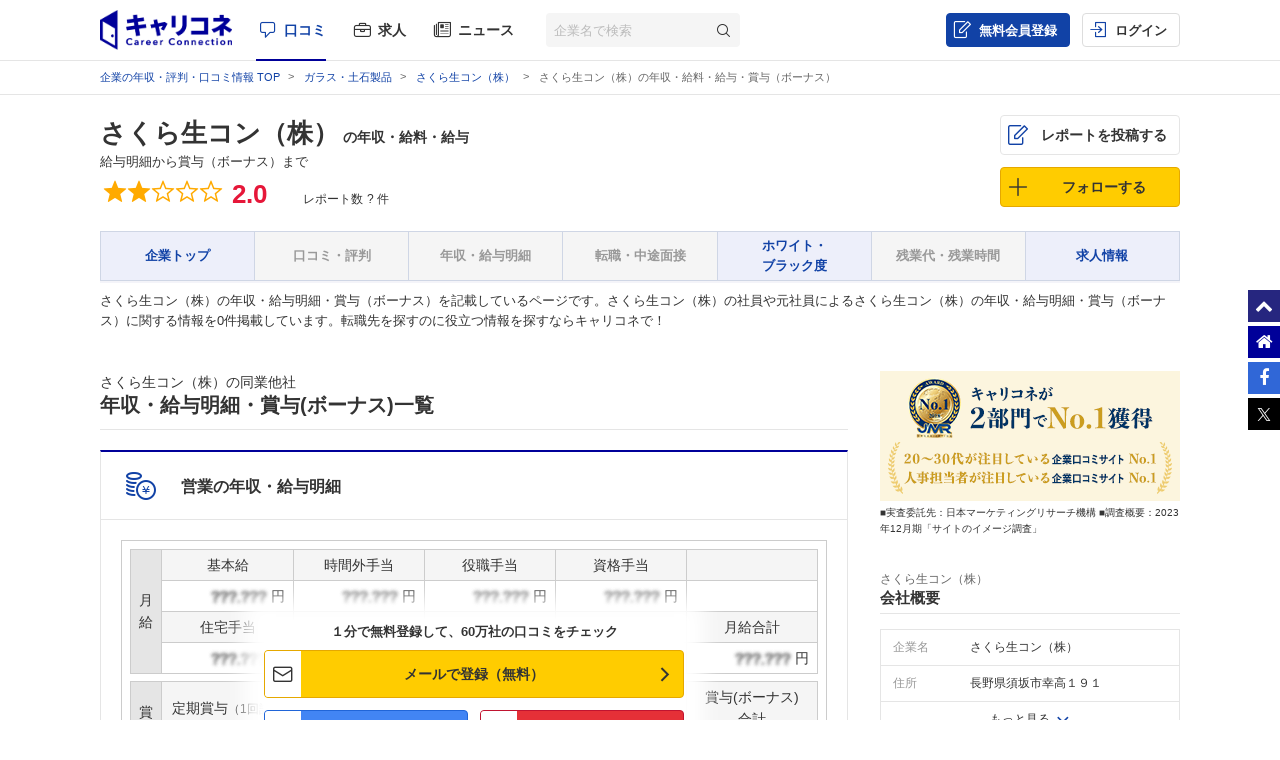

--- FILE ---
content_type: text/html; charset=UTF-8
request_url: https://careerconnection.jp/review/810675/review/
body_size: 14287
content:
<!DOCTYPE html><html lang="ja">

    <head>
                
<meta charset="utf-8">

<meta http-equiv="X-UA-Compatible" content="IE=edge" />



<title>さくら生コン（株）の年収・給料・給与・賞与（ボーナス） | キャリコネ 口コミ・評判の情報サイト</title>

<meta name="description" content="さくら生コン（株）の年収・給料・給与・賞与（ボーナス）などに関する情報です。転職に役立つ口コミ・評判が観覧できます。" />
<meta name="keywords" content="さくら生コン（株）,年収,給料,給与,給与明細" />
<meta property="og:title" content="さくら生コン（株）の年収・給料・給与・賞与（ボーナス） | キャリコネ 口コミ・評判の情報サイト">
<meta property="og:description" content="さくら生コン（株）の年収・給料・給与・賞与（ボーナス）などに関する情報です。転職に役立つ口コミ・評判が観覧できます。">
<meta property="og:image" content="https://careerconnection.jp/assets/img/careercon-square-icon.png">

<meta name="robots" content="noindex,follow">









<link rel="shortcut icon" href="/favicon.ico" />
<link rel="apple-touch-icon-precomposed" href="/assets/img/careercon-square-icon.png" />
<link rel="apple-touch-icon" href="/assets/img/careercon-square-icon.png" />

<link rel="stylesheet" href="//careerconnection.jp/assets/cache/7023e3f71fc9944eca2c5c3792f63dfd.css" />
	<script type="text/javascript" src="/assets/js/lib/jquery-1.12.4.min.js?1524467990"></script>

<script>
    var googletag = googletag || {};
    googletag.cmd = googletag.cmd || [];
</script>

<!--[if lte IE 8]>
    <script type="text/javascript" src="/assets/js/lib/excanvas.js"></script>
<![endif]-->

<!--[if IE]>
    <script src="//ie7-js.googlecode.com/svn/version/2.1(beta4)/IE9.js"></script>
    <script src="//css3-mediaqueries-js.googlecode.com/svn/trunk/css3-mediaqueries.js"></script>
<![endif]-->

<script type="application/ld+json">{"@context":"http://schema.org","@type":"WebSite","url":"http://careerconnection.jp/","potentialAction":{"@type":"SearchAction","target":"http://careerconnection.jp/review/search.html?category=form&reportkind=1&corpName={search_term_string}","query-input":"required name=search_term_string"}}</script>    </head>

        <body class="pc-body "
          >

                
<script>
dataLayer = [{
    'userAgent': 1,
    }];
</script>




<!-- Google Tag Manager -->
<noscript><iframe src="//www.googletagmanager.com/ns.html?id=GTM-NK29LL"
height="0" width="0" style="display:none;visibility:hidden"></iframe></noscript>
<script>(function(w,d,s,l,i){w[l]=w[l]||[];w[l].push({'gtm.start':
new Date().getTime(),event:'gtm.js'});var f=d.getElementsByTagName(s)[0],
j=d.createElement(s),dl=l!='dataLayer'?'&l='+l:'';j.async=true;j.src=
'//www.googletagmanager.com/gtm.js?id='+i+dl;f.parentNode.insertBefore(j,f);
})(window,document,'script','dataLayer','GTM-NK29LL');</script>
<!-- // Google Tag Manager -->


        <div id="wrapper">

                        
<div id="mask" class="mask-off"></div>

<div id="side_nav" class="pc">
    <ul class="side-navi-list">
        <li><a href="#wrapper" class="side-navi-list__item"><i class="i--fa-chevron-up"></i><span>ページトップへ</span></a></li>
        <li><a href="/" class="side-navi-list__item"><i class="i--fa-home"></i><span>キャリコネホームへ</span></a></li>
        <li>
            <a href="http://www.facebook.com/sharer.php?u=https:%2F%2Fcareerconnection.jp%2F&t=%E4%BC%81%E6%A5%AD%E3%83%BB%E4%BC%9A%E7%A4%BE%E3%81%AE%E5%8F%A3%E3%82%B3%E3%83%9F%E3%83%BB%E8%A9%95%E5%88%A4%E3%81%AA%E3%82%89%E3%80%90%E3%82%AD%E3%83%A3%E3%83%AA%E3%82%B3%E3%83%8D%E3%80%91%E8%BB%A2%E8%81%B7%E3%83%BB%E5%B0%B1%E8%81%B7%E6%83%85%E5%A0%B1%E3%81%8B%E3%82%89%E5%B9%B4%E5%8F%8E%E3%83%BB%E8%A9%95%E4%BE%A1%E3%81%BE%E3%81%A7" onclick="window.open(this.href, 'FBwindow', 'width=650, height=450, menubar=no, toolbar=no, scrollbars=yes'); return false;" class="side-navi-list__item"><i class="i--fa-facebook-f"></i><span>Facebook でシェア</span></a>
        </li>
        <li>
            <a href="https://x.com/intent/post/?original_referer=https://careerconnection.jp/&text=企業・会社の口コミ・評判なら【キャリコネ】転職・就職情報から年収・評価まで&url=https://careerconnection.jp/" onClick="window.open(encodeURI(decodeURI(this.href)),'tweetwindow','width=550, height=450,personalbar=0, toolbar=0, scrollbars=1, resizable=1'); return false;" class="side-navi-list__item"><i class="i--font-cc-x"></i><span>X でシェア</span></a>
        </li>
    </ul>
</div>


<header id="header" class="pc-header" role="navigation">
        <div class="pc-header__row-2">
        <div class="pc-header__row-2-1">
            <div class="pc-header__logo">
                <div class="pc-header-logo">
                    <div id="logo" class="pc-header-logo__img">
                        <a href="/"><img alt="キャリコネ" src="/assets/img/logo.png?1524015030" /></a>
                    </div>
                </div>
            </div>
            <nav class="pc-header__primary-gnavi">
                <ul>
                                                            <li class="pc-header__primary-gnavi-item pc-header__primary-gnavi-item--active">
                        <a href="https://careerconnection.jp/" class="i--font-cc-review">口コミ</a>
                    </li>
                    <li class="pc-header__primary-gnavi-item ">
                        <a href="https://careerconnection.jp/job/" class="i--font-cc-job">求人</a>
                    </li>
                    <li class="pc-header__primary-gnavi-item ">
                        <a href="https://careerconnection.jp/company_news/" class="i--font-cc-news">ニュース</a>
                    </li>
                                                        </ul>
            </nav>
            <form id="review_search_hsp" action="#" class="pc-header__search-form">
                <input type="text" id="review_keyword_hsp" name="" autocomplete="off" placeholder="企業名で検索">
                <button type="submit" id="corpButton_hsp" class="i--font-cc-search"></button>
            </form>
        </div>
        <div class="pc-header__row-2-2">
            <nav class="pc-header__secondary-gnavi">
                <ul>
                                                            <li class="pc-header__secondary-gnavi-item pc-header__secondary-gnavi-item--register">
                        <a href="https://id.careerconnection.jp/registform/registform_id?siteFlg=1&hrefTo=aHR0cHM6Ly9jYXJlZXJjb25uZWN0aW9uLmpwL3Jldmlldy84MTA2NzUvcmV2aWV3Lw%3D%3D&editType=1&rp=reviewList" class="i--font-cc-post">無料会員登録</a>
                    </li>

                    <li class="pc-header__secondary-gnavi-item">
                        <a href="https://id.careerconnection.jp/login/?siteFlg=1&hrefTo=aHR0cHM6Ly9jYXJlZXJjb25uZWN0aW9uLmpwL3Jldmlldy84MTA2NzUvcmV2aWV3Lw%3D%3D&editType=1&rp=reviewList" class="i--font-cc-login">ログイン</a>
                    </li>
                                                        </ul>
            </nav>
        </div>
    </div>
</header>



                        
            <div id="main" role="main" class="review_sub">
                



<div class="pc-breadcrumb">
        <ul itemscope itemtype="http://schema.org/BreadcrumbList" class="pc-breadcrumb__list">
        <li itemprop="itemListElement" itemscope itemtype="http://schema.org/ListItem">
            <a href="https://careerconnection.jp/" itemprop="item">
                <span itemprop="name">企業の年収・評判・口コミ情報 TOP</span>
                <meta itemprop="position" content="1" />
            </a>
        </li>

                <li itemprop="itemListElement" itemscope itemtype="http://schema.org/ListItem">
            <a href="https://careerconnection.jp/review/industry/Glass-Ceramics_Products/" itemprop="item">
                <span itemprop="name">ガラス・土石製品</span>
                <meta itemprop="position" content="2" />
            </a>
        </li>
        
                <li itemprop="itemListElement" itemscope itemtype="http://schema.org/ListItem">
            <a href="https://careerconnection.jp/review/810675/" itemprop="item">
                <span itemprop="name">さくら生コン（株）</span>
                <meta itemprop="position" content="3" />
            </a>
        </li>

                
        
                        <li>さくら生コン（株）の年収・給料・給与・賞与（ボーナス）</li>
        
            </ul>
</div>

<article class="pc-review-corpseq-common pc-review-corpseq-reviewList">

        
<script type="application/ld+json">
{"@context":"https://schema.org","@type":"Article","mainEntityOfPage":{"@type":"WebPage","@id":"https://careerconnection.jp/review/810675/review/"},"headline":"さくら生コン（株）の年収・給料・給与・賞与（ボーナス）","description":"さくら生コン（株）の年収・給料・給与・賞与（ボーナス）などに関する情報です。転職に役立つ口コミ・評判が観覧できます。","datePublished":"2016-09-02T14:39:02+09:00","dateModified":"2026-01-20T16:59:10+09:00","author":{"@type":"Organization","name":"キャリコネ 口コミ・評判の情報サイト"},"publisher":{"@type":"Organization","name":"キャリコネ","logo":{"@type":"ImageObject","url":"https://careerconnection.jp/assets/img/logo/globalway_logo.png","width":331,"height":100}},"isAccessibleForFree":"false","hasPart":{"@type":"WebPageElement","isAccessibleForFree":false,"cssSelector":".paywall"}}</script>
<section class="pc-report-header">
    <div>
        <div class="pc-report-header__row-1">

                        
            <div class="pc-report-header__row-1-2">

                                                                                                <h1 class="pc-report-header__title">
                    <span class="pc-report-header__title-company">
                        <a href="https://careerconnection.jp/review/810675/" itemprop="name">さくら生コン（株）</a>
                                                <span class="pc-report-header__title-main">
                            の年収・給料・給与                        </span>
                    </span>
                                                                <span class="pc-report-header__title-sub">給与明細から賞与（ボーナス）まで</span>
                                    </h1>
                
                <p class="pc-report-header-review-aggregate">
                    <span class="pc-report-header-review-aggregate__rating-title">総合評価</span>
                    <span class="pc-report-header-review-aggregate__rating-point">

                                                                        <i class="icon-star"></i><i class="icon-star"></i><i class="icon-star-empty"></i><i class="icon-star-empty"></i><i class="icon-star-empty"></i>                        <span class="pc-report-header-review-aggregate__rating-average">2.0</span>
                        <span class="pc-report-header-review-aggregate__rating-best">/5.0</span>

                                                
                    </span>

                    <span class="pc-report-header-review-aggregate__report-title">レポート数</span>

                    <span class="pc-report-header-review-aggregate__report-count">
                                                ?
                                            件</span>
                </p>

                                                                <script type="application/ld+json">
                {
                    "@context" : "http://schema.org/",
                    "@type": "EmployerAggregateRating",
                    "itemReviewed": {
                        "@type": "Organization",
                        "name" : "さくら生コン（株）"
                                                                        ,"telephone" : "0262466261"
                                                                        ,"address" : "382-0047 長野県須坂市幸高１９１"
                                            },
                    "ratingValue": "2.0",
                    "bestRating": "5",
                    "worstRating": "1",
                    "ratingCount" : "1"
                }
                </script>
                            </div>

            <div class="pc-report-header__row-1-3">
                <ul class="pc-report-header-subnav">

                    <li><a class="button pc-report-header-subnav--post i--font-cc-post" href="https://careerconnection.jp/registform/review/select/?CORP_SEQ=810675">レポートを投稿する</a></li>

                    <li>
                                                                                                <a href="javascript:void(0);" id="favorite_switch_810675" class="button button-follow is-unfollowed js-toggle-follow"
                            data-tokenkey='fcc_csrftoken' data-target-seq="810675">
                            <span class="button-follow__icon">
                                <i class="i--font-cc-unfollowed"></i>
                            </span>
                            <span class="button-follow__text">フォローする</span>
                            <span class="button-follow__tooltip">新着口コミが追加されると<br>メールで通知します</span>
                        </a>

                                            </li>

                </ul>
            </div>

        </div>

        <ul id="js-fix-report-header-nav" class="pc-report-header-nav">

            <li class="pc-report-header-nav__item ">
                <a href="https://careerconnection.jp/review/810675/">
                    <span class="pc-report-header-nav__text">企業トップ</span>
                </a>
            </li>

                        <li class="pc-report-header-nav__item pc-report-header-nav__item--disabled">
                <span>
                    <span class="pc-report-header-nav__text">口コミ・評判</span>
                </span>
            </li>
            
                        <li class="pc-report-header-nav__item pc-report-header-nav__item--disabled">
                <span>
                    <span class="pc-report-header-nav__text">年収・給与明細</span>
                </span>
            </li>
            
                        <li class="pc-report-header-nav__item pc-report-header-nav__item--disabled">
                <span>
                    <span class="pc-report-header-nav__text">転職・中途面接</span>
                </span>
            </li>
            
                        <li class="pc-report-header-nav__item ">
                <a href="https://careerconnection.jp/review/810675/whiteblack/">
                    <span class="pc-report-header-nav__text">ホワイト・<br>ブラック度</span>
                </a>
            </li>
            
                        <li class="pc-report-header-nav__item pc-report-header-nav__item--disabled">
                <span>
                    <span class="pc-report-header-nav__text">残業代・残業時間</span>
                </span>
            </li>
            
                        <li class="pc-report-header-nav__item ">
                <a href="https://careerconnection.jp/review/810675/jobinfo/">
                    <span class="pc-report-header-nav__text">求人情報</span>
                                    </a>
            </li>
            
        </ul>

        <div class="pc-report-header__copy-area">
            <p>さくら生コン（株）の年収・給与明細・賞与（ボーナス）を記載しているページです。さくら生コン（株）の社員や元社員によるさくら生コン（株）の年収・給与明細・賞与（ボーナス）に関する情報を0件掲載しています。転職先を探すのに役立つ情報を探すならキャリコネで！</p>
        </div>

    </div>

</section>

<div class="modal" id="modal-follow">
    <input id="modal-trigger-follow" class="checkbox" type="checkbox">
    <div class="modal__overlay">
        <label for="modal-trigger-follow" class="modal__overlay-close js-close-modal"></label>
        <div class="modal-follow-content">
            <div class="modal-follow-content__inner">
                <div class="modal-follow-content__title">フォローしました</div>
                <div class="modal-follow-content__subtitle">こちらの企業もフォローしませんか？</div>
                <ul class="modal-company-list">

                                        
                </ul>
            </div>
            <label for="modal-trigger-follow" class="button--modal-close js-close-modal"></label>
        </div>
    </div>
</div>

<script>
  // common/LoginRequiredModalController.js で参照するグローバル値を先にセット
  window.isLoggedIn = false;

  // サインアップ・ログインURL
  window.signupUrl = "https://id.careerconnection.jp/registform/registform_id";
  window.loginUrl  = "https://id.careerconnection.jp/login/";
</script>
	<script type="text/javascript" src="/assets/js/common/LoginRequiredModalController.js?1768373502"></script>

    <div class="pc-contents-main">

                <!--

-->

                                
                
                        


<section class="cassette-area">
    <h2 class="first-title">さくら生コン（株）の同業他社<strong>年収・給与明細・賞与(ボーナス)一覧</strong></h2>
    <ul class="cassette-area__list">
        <li>
            <div class="cassette-area__list-header cassette-area__list-header-no-link i--font-cc-theme_salary">
                <h3 class="cassette-area__list-header-dummy-title">
                    営業の年収・給与明細
                </h3>
            </div>
            <div class="cassette-area__list-content">
                <div class="review__login-alert">
                    
<div class="review__payslip-wrapper">
    <table class="review__payslip">
        <tbody>
            <tr>
                <th rowspan="4" class="review__payslip-row-title">月<br>給</th>
                <th>基本給</th>
                <th>時間外手当</th>
                <th>役職手当</th>
                <th>資格手当</th>
                <th></th>
            </tr>
            <tr>
                <td><img class="img-blur-q" alt="???.???" src="/assets/img/img_pc/review/review/blur_q_3_3.png?1561527984" />円</td>
                <td><img class="img-blur-q" alt="???.???" src="/assets/img/img_pc/review/review/blur_q_3_3.png?1561527984" />円</td>
                <td><img class="img-blur-q" alt="???.???" src="/assets/img/img_pc/review/review/blur_q_3_3.png?1561527984" />円</td>
                <td><img class="img-blur-q" alt="???.???" src="/assets/img/img_pc/review/review/blur_q_3_3.png?1561527984" />円</td>
                <td></td>
            </tr>
            <tr>
                <th>住宅手当</th>
                <th>家族手当</th>
                <th>通勤手当</th>
                <th>その他手当</th>
                <th>月給合計</th>
            </tr>
            <tr>
                <td><img class="img-blur-q" alt="???.???" src="/assets/img/img_pc/review/review/blur_q_3_3.png?1561527984" />円</td>
                <td><img class="img-blur-q" alt="???.???" src="/assets/img/img_pc/review/review/blur_q_3_3.png?1561527984" />円</td>
                <td><img class="img-blur-q" alt="???.???" src="/assets/img/img_pc/review/review/blur_q_3_3.png?1561527984" />円</td>
                <td><img class="img-blur-q" alt="???.???" src="/assets/img/img_pc/review/review/blur_q_3_3.png?1561527984" />円</td>
                <td><img class="img-blur-q" alt="???.???" src="/assets/img/img_pc/review/review/blur_q_3_3.png?1561527984" />円</td>
            </tr>
        </tbody>
    </table>
    <table class="review__payslip">
        <tbody>
            <tr>
                <th rowspan="2" class="review__payslip-row-title">賞<br>与</th>
                <th>定期賞与<span class="value-num">（1回計）</span></th>
                <th class="review__payslip-incentive-title">インセンティブ賞与</th>
                <th>決算賞与</th>
                <th></th>
                <th>賞与(ボーナス)<br>合計</th>
            </tr>
            <tr>
                <td><img class="img-blur-q" alt="???.???" src="/assets/img/img_pc/review/review/blur_q_3_3.png?1561527984" />円</td>
                <td><img class="img-blur-q" alt="???.???" src="/assets/img/img_pc/review/review/blur_q_3_3.png?1561527984" />円</td>
                <td><img class="img-blur-q" alt="???.???" src="/assets/img/img_pc/review/review/blur_q_3_3.png?1561527984" />円</td>
                <td></td>
                <td><img class="img-blur-q" alt="???.???" src="/assets/img/img_pc/review/review/blur_q_3_3.png?1561527984" />円</td>
            </tr>
        </tbody>
    </table>
    <table class="review__payslip-hours">
        <tbody>
            <tr>
                <th rowspan="2" class="review__payslip-row-title">勤<br>務</th>
                <th>総残業時間</th>
                <th>サービス残業</th>
                <th>休日出勤</th>
                <th class="review__payslip-fixedhours-title">所定労働時間</th>
            </tr>
            <tr>
                <td>月<img class="img-blur-q" alt="??" src="/assets/img/img_pc/review/review/blur_q_2.png?1561527984" />時間</td>
                <td>月<img class="img-blur-q" alt="??" src="/assets/img/img_pc/review/review/blur_q_2.png?1561527984" />時間</td>
                <td>月<img class="img-blur-q" alt="??" src="/assets/img/img_pc/review/review/blur_q_2.png?1561527984" />日</td>
                <td>1日<img class="img-blur-q" alt="?" src="/assets/img/img_pc/review/review/blur_q_1.png?1561527984" />時間/週<img class="img-blur-q" alt="?" src="/assets/img/img_pc/review/review/blur_q_1.png?1561527984" />日</td>
            </tr>
        </tbody>
    </table>
    <div class="review__payslip-income">
        <dl>
            <dt>年<br>収</dt>
            <dd><img class="img-blur-q" alt="???" src="/assets/img/img_pc/review/review/blur_q_3.png?1718598808" /><small>万円</small></dd>
        </dl>
    </div>
</div>

<div class="review__login-alert-blur">
    <div class="login-alert__3btns-wrapper">
        <div class="login-alert__3btns-message"><span>１分で無料登録して、60万社の口コミをチェック</span></div>
        <ul class="login-alert__3btns-list">
            <li>
                <a href="https://id.careerconnection.jp/registform/registform_id?siteFlg=1&hrefTo=aHR0cHM6Ly9jYXJlZXJjb25uZWN0aW9uLmpwL3Jldmlldy84MTA2NzUvcmV2aWV3Lw%3D%3D&editType=1&rp=reviewList&reg=mail" class="login-alert__other-btn">
                    メールで登録（無料）
                </a>
            </li>
            <li>
                <a href="https://id.careerconnection.jp/oauth/request/google/?siteFlg=1&hrefTo=aHR0cHM6Ly9jYXJlZXJjb25uZWN0aW9uLmpwL3Jldmlldy84MTA2NzUvcmV2aWV3Lw%3D%3D&editType=1&rp=reviewList&reg=google" class="login-alert__google-btn">
                    Googleで登録
                </a>
            </li>
            <li>
                <a href="https://id.careerconnection.jp/oauth/request/yahoo/?siteFlg=1&hrefTo=aHR0cHM6Ly9jYXJlZXJjb25uZWN0aW9uLmpwL3Jldmlldy84MTA2NzUvcmV2aWV3Lw%3D%3D&editType=1&rp=reviewList&reg=yahoo" class="login-alert__yahoo-btn">
                    Yahoo!で登録
                </a>
            </li>
        </ul>
    </div>
</div>


<dl class="review__voice">
        <dt>
        投稿者の本音<br>
        <img src="/assets/img/img_pc/common/contributor/man_proper.png?1547089438" alt="" />    </dt>
    <dd class="review__voice-income review__voice-income--proper">
        自分の年収は<strong><img class="img-blur-q" alt="??" src="/assets/img/img_pc/review/review/blur_q_2_big.png?1561527984" /></strong>に感じている。
        <span class="review__voice-income-arrow"></span>
    </dd>
    <dd class="review__voice-others">
        <dl>
            <dt>勤務時間、残業時間、勤務制度について</dt>
            <dd>
                <img class="img-blur-q" alt="???" src="/assets/img/img_pc/review/review/blur_texts.png?1561527984" />            </dd>
        </dl>
        <span class="review__voice-others-arrow"></span>
    </dd>
</dl>
<div class="review__more-link review__more-link--mask">
    <a href="https://id.careerconnection.jp/registform/registform_id?siteFlg=1&hrefTo=aHR0cHM6Ly9jYXJlZXJjb25uZWN0aW9uLmpwL3Jldmlldy84MTA2NzUvcmV2aWV3Lw%3D%3D&editType=1&rp=reviewList">この給与明細を読む</a>
</div>
                </div>
            </div>
            <div class="cassette-area__list-footer cassette-area__list-footer--review"></div>
        </li>
        <li>
            <div class="cassette-area__list-header cassette-area__list-header-no-link i--font-cc-theme_salary">
                <h3 class="cassette-area__list-header-dummy-title">
                    コンサルタントの年収・給与明細
                </h3>
            </div>
            <div class="cassette-area__list-content">
                <div class="review__login-alert">
                    
<div class="review__payslip-wrapper">
    <table class="review__payslip">
        <tbody>
            <tr>
                <th rowspan="4" class="review__payslip-row-title">月<br>給</th>
                <th>基本給</th>
                <th>時間外手当</th>
                <th>役職手当</th>
                <th>資格手当</th>
                <th></th>
            </tr>
            <tr>
                <td><img class="img-blur-q" alt="???.???" src="/assets/img/img_pc/review/review/blur_q_3_3.png?1561527984" />円</td>
                <td><img class="img-blur-q" alt="???.???" src="/assets/img/img_pc/review/review/blur_q_3_3.png?1561527984" />円</td>
                <td><img class="img-blur-q" alt="???.???" src="/assets/img/img_pc/review/review/blur_q_3_3.png?1561527984" />円</td>
                <td><img class="img-blur-q" alt="???.???" src="/assets/img/img_pc/review/review/blur_q_3_3.png?1561527984" />円</td>
                <td></td>
            </tr>
            <tr>
                <th>住宅手当</th>
                <th>家族手当</th>
                <th>通勤手当</th>
                <th>その他手当</th>
                <th>月給合計</th>
            </tr>
            <tr>
                <td><img class="img-blur-q" alt="???.???" src="/assets/img/img_pc/review/review/blur_q_3_3.png?1561527984" />円</td>
                <td><img class="img-blur-q" alt="???.???" src="/assets/img/img_pc/review/review/blur_q_3_3.png?1561527984" />円</td>
                <td><img class="img-blur-q" alt="???.???" src="/assets/img/img_pc/review/review/blur_q_3_3.png?1561527984" />円</td>
                <td><img class="img-blur-q" alt="???.???" src="/assets/img/img_pc/review/review/blur_q_3_3.png?1561527984" />円</td>
                <td><img class="img-blur-q" alt="???.???" src="/assets/img/img_pc/review/review/blur_q_3_3.png?1561527984" />円</td>
            </tr>
        </tbody>
    </table>
    <table class="review__payslip">
        <tbody>
            <tr>
                <th rowspan="2" class="review__payslip-row-title">賞<br>与</th>
                <th>定期賞与<span class="value-num">（1回計）</span></th>
                <th class="review__payslip-incentive-title">インセンティブ賞与</th>
                <th>決算賞与</th>
                <th></th>
                <th>賞与(ボーナス)<br>合計</th>
            </tr>
            <tr>
                <td><img class="img-blur-q" alt="???.???" src="/assets/img/img_pc/review/review/blur_q_3_3.png?1561527984" />円</td>
                <td><img class="img-blur-q" alt="???.???" src="/assets/img/img_pc/review/review/blur_q_3_3.png?1561527984" />円</td>
                <td><img class="img-blur-q" alt="???.???" src="/assets/img/img_pc/review/review/blur_q_3_3.png?1561527984" />円</td>
                <td></td>
                <td><img class="img-blur-q" alt="???.???" src="/assets/img/img_pc/review/review/blur_q_3_3.png?1561527984" />円</td>
            </tr>
        </tbody>
    </table>
    <table class="review__payslip-hours">
        <tbody>
            <tr>
                <th rowspan="2" class="review__payslip-row-title">勤<br>務</th>
                <th>総残業時間</th>
                <th>サービス残業</th>
                <th>休日出勤</th>
                <th class="review__payslip-fixedhours-title">所定労働時間</th>
            </tr>
            <tr>
                <td>月<img class="img-blur-q" alt="??" src="/assets/img/img_pc/review/review/blur_q_2.png?1561527984" />時間</td>
                <td>月<img class="img-blur-q" alt="??" src="/assets/img/img_pc/review/review/blur_q_2.png?1561527984" />時間</td>
                <td>月<img class="img-blur-q" alt="??" src="/assets/img/img_pc/review/review/blur_q_2.png?1561527984" />日</td>
                <td>1日<img class="img-blur-q" alt="?" src="/assets/img/img_pc/review/review/blur_q_1.png?1561527984" />時間/週<img class="img-blur-q" alt="?" src="/assets/img/img_pc/review/review/blur_q_1.png?1561527984" />日</td>
            </tr>
        </tbody>
    </table>
    <div class="review__payslip-income">
        <dl>
            <dt>年<br>収</dt>
            <dd><img class="img-blur-q" alt="???" src="/assets/img/img_pc/review/review/blur_q_3.png?1718598808" /><small>万円</small></dd>
        </dl>
    </div>
</div>

<div class="review__login-alert-blur">
    <div class="login-alert__3btns-wrapper">
        <div class="login-alert__3btns-message"><span>１分で無料登録して、60万社の口コミをチェック</span></div>
        <ul class="login-alert__3btns-list">
            <li>
                <a href="https://id.careerconnection.jp/registform/registform_id?siteFlg=1&hrefTo=aHR0cHM6Ly9jYXJlZXJjb25uZWN0aW9uLmpwL3Jldmlldy84MTA2NzUvcmV2aWV3Lw%3D%3D&editType=1&rp=reviewList&reg=mail" class="login-alert__other-btn">
                    メールで登録（無料）
                </a>
            </li>
            <li>
                <a href="https://id.careerconnection.jp/oauth/request/google/?siteFlg=1&hrefTo=aHR0cHM6Ly9jYXJlZXJjb25uZWN0aW9uLmpwL3Jldmlldy84MTA2NzUvcmV2aWV3Lw%3D%3D&editType=1&rp=reviewList&reg=google" class="login-alert__google-btn">
                    Googleで登録
                </a>
            </li>
            <li>
                <a href="https://id.careerconnection.jp/oauth/request/yahoo/?siteFlg=1&hrefTo=aHR0cHM6Ly9jYXJlZXJjb25uZWN0aW9uLmpwL3Jldmlldy84MTA2NzUvcmV2aWV3Lw%3D%3D&editType=1&rp=reviewList&reg=yahoo" class="login-alert__yahoo-btn">
                    Yahoo!で登録
                </a>
            </li>
        </ul>
    </div>
</div>


<dl class="review__voice">
        <dt>
        投稿者の本音<br>
        <img src="/assets/img/img_pc/common/contributor/man_proper.png?1547089438" alt="" />    </dt>
    <dd class="review__voice-income review__voice-income--proper">
        自分の年収は<strong><img class="img-blur-q" alt="??" src="/assets/img/img_pc/review/review/blur_q_2_big.png?1561527984" /></strong>に感じている。
        <span class="review__voice-income-arrow"></span>
    </dd>
    <dd class="review__voice-others">
        <dl>
            <dt>勤務時間、残業時間、勤務制度について</dt>
            <dd>
                <img class="img-blur-q" alt="???" src="/assets/img/img_pc/review/review/blur_texts.png?1561527984" />            </dd>
        </dl>
        <span class="review__voice-others-arrow"></span>
    </dd>
</dl>
<div class="review__more-link review__more-link--mask">
    <a href="https://id.careerconnection.jp/registform/registform_id?siteFlg=1&hrefTo=aHR0cHM6Ly9jYXJlZXJjb25uZWN0aW9uLmpwL3Jldmlldy84MTA2NzUvcmV2aWV3Lw%3D%3D&editType=1&rp=reviewList">この給与明細を読む</a>
</div>
                </div>
            </div>
            <div class="cassette-area__list-footer cassette-area__list-footer--review"></div>
        </li>

                <li>
            <div class="cassette-area__list-notice-cta">
    <p class="cassette-area__list-notice-cta-main-txt">同年代や類似職種の年収・口コミを見ることで<br><em>自分の正しい市場価値に気付くきっかけに！</em></p>
    <p class="cassette-area__list-notice-cta-sub-txt">60万社以上の本音の口コミを公開中</p>
    <a href="https://id.careerconnection.jp/registform/registform_id" class="button cassette-area__list-notice-cta-btn">無料会員登録して口コミを見る</a>
</div>        </li>
        
    </ul>
</section>



                
<div id="cctt-ticket" style="display:none;">
    <div class="cctt-ticket-title">
        <div class="cctt-ticket-title__headline">
            独自企画
        </div>
        <strong>最新の評判</strong>を知りたい方へ
    </div>

    <div class="first-title">
        さくら生コン（株）        <strong>社員・元社員に本音を聞く、相談する</strong>
    </div>

    <ul id="cctt-ticket-list" class="cctt-ticket-list">
            </ul>

    <div id="cctt-ticket-more" style="display:none;">
        <a class="cctt-ticket-more js-more-btn">もっと見る</a>

        <div class="js-more-content" style="display:none;">
            <ul id="cctt-ticket-list_more" class="cctt-ticket-list ptn2">
                            </ul>
        </div>
    </div>
</div>

<script>
$(function ()
{
        seq = '810675';
    if(seq.length == 0) {
        return;
    }

    var data = {};
    data.corp_seq = seq;
    data.device = 'pc';
    data.login = 0;
    data.viewable = 0;
    data.href_to = 'https://careerconnection.jp/review/810675/review';

    $.ajax({
        type: 'GET',
        url: '/publicapi/timeticket/list.json',
        data: data,
        datatype: 'json',
        success: function(ccdata)
        {
            if (ccdata.data.length == 0) {
                return;
            }

            var html = '';
            var html_more = '';
            jQuery.each(ccdata.data, function(index, rec)
            {
                if (index < 4) {
                    html += rec;
                } else {
                    html_more += rec;
                }
            });

            if (html) {
                $('#cctt-ticket-list').html('');
                $('#cctt-ticket-list').prepend(html);
                $('#cctt-ticket').css('display', '');
            }
            if (html_more) {
                $('#cctt-ticket-list_more').html('');
                $('#cctt-ticket-list_more').prepend(html_more);
                $('#cctt-ticket-more').css('display', '');
            }
        },
        error: function(XMLHttpRequest, textStatus, errorThrown) {
                    },
        complete : function(data) {
                    }
    });
    
});
</script>


                

                

<section class="pc-report-footer-rc1">
    <h2 class="first-title" id="similar">さくら生コン（株）<strong>事業・業種類似企業</strong></h2>
    <ul class="pc-report-footer-rc1__list">
                <li>
            <a class="link" href="https://careerconnection.jp/review/813137/">
                <h3>サンケイ石膏（株）</h3>
                <div class="pc-rating">
                                                            <i class="icon-star"></i><i class="icon-star"></i><i class="icon-star"></i><i class="icon-star-half"></i><i class="icon-star-empty"></i>                    <span class="pc-rating__average">3.7</span>
                                                        </div>
                <div class="i--font-cc-industry">ガラス・土石製品</div>
                <div class="i--font-cc-address">岐阜県多治見市京町２&minus;１０８</div>
            </a>
                                    <div class="rc-contents">
                <h4 class="rc-contents__heading">
                                                        </h4>
                <div class="rc-contents-body rc-contents-body--emotion_default rc-contents-body--proper_man">
                    <p class="rc-contents-body__text">
                        その他事務（財務・会計・経理）/26歳/女性/正社員/中途入社/専門卒の年収・給与の金額は&hellip;                    </p>
                </div>
                <!-- /.rc-contents-body -->
            </div>
            <!-- /.rc-contents -->
                    </li>
                <li>
            <a class="link" href="https://careerconnection.jp/review/824957/">
                <h3>東洋ベース株式会社</h3>
                <div class="pc-rating">
                                                            <i class="icon-star"></i><i class="icon-star-half"></i><i class="icon-star-empty"></i><i class="icon-star-empty"></i><i class="icon-star-empty"></i>                    <span class="pc-rating__average">1.8</span>
                                                        </div>
                <div class="i--font-cc-industry">ガラス・土石製品</div>
                <div class="i--font-cc-address">愛知県一宮市浅野字神明下58番地</div>
            </a>
                                    <div class="rc-contents">
                <h4 class="rc-contents__heading">
                                                        </h4>
                <div class="rc-contents-body rc-contents-body--emotion_default rc-contents-body--proper_man">
                    <p class="rc-contents-body__text">
                        ルートセールス・渉外/33歳/男性/正社員/中途入社/高卒の年収・給与の金額は&hellip;                    </p>
                </div>
                <!-- /.rc-contents-body -->
            </div>
            <!-- /.rc-contents -->
                    </li>
                <li>
            <a class="link" href="https://careerconnection.jp/review/825105/">
                <h3>聖新陶芸（株）</h3>
                <div class="pc-rating">
                                                            <i class="icon-star"></i><i class="icon-star"></i><i class="icon-star-half"></i><i class="icon-star-empty"></i><i class="icon-star-empty"></i>                    <span class="pc-rating__average">2.2</span>
                                                        </div>
                <div class="i--font-cc-industry">ガラス・土石製品</div>
                <div class="i--font-cc-address">愛知県瀬戸市上松山町１&minus;７１</div>
            </a>
                                    <div class="rc-contents">
                <h4 class="rc-contents__heading">
                                                        </h4>
                <div class="rc-contents-body rc-contents-body--emotion_default rc-contents-body--proper_man">
                    <p class="rc-contents-body__text">
                        その他/33歳/男性/正社員/中途入社/大学院卒の年収・給与の金額は&hellip;                    </p>
                </div>
                <!-- /.rc-contents-body -->
            </div>
            <!-- /.rc-contents -->
                    </li>
                <li>
            <a class="link" href="https://careerconnection.jp/review/827485/">
                <h3>エヌジーケイ・セラミックデバイス株式会社（NCDK）</h3>
                <div class="pc-rating">
                                                            <i class="icon-star"></i><i class="icon-star"></i><i class="icon-star"></i><i class="icon-star-half"></i><i class="icon-star-empty"></i>                    <span class="pc-rating__average">3.2</span>
                                                        </div>
                <div class="i--font-cc-industry">ガラス・土石製品</div>
                <div class="i--font-cc-address">愛知県小牧市大字下末字五反田434番地の3</div>
            </a>
                                    <div class="rc-contents">
                <h4 class="rc-contents__heading">
                                                        </h4>
                <div class="rc-contents-body rc-contents-body--emotion_default rc-contents-body--proper_man">
                    <p class="rc-contents-body__text">
                        生産管理・製造管理/23歳/男性/正社員/中途入社/高卒の年収・給与の金額は&hellip;                    </p>
                </div>
                <!-- /.rc-contents-body -->
            </div>
            <!-- /.rc-contents -->
                    </li>
                <li>
            <a class="link" href="https://careerconnection.jp/review/835044/">
                <h3>三和研磨工業株式会社</h3>
                <div class="pc-rating">
                                                            <i class="icon-star"></i><i class="icon-star"></i><i class="icon-star"></i><i class="icon-star-empty"></i><i class="icon-star-empty"></i>                    <span class="pc-rating__average">3.0</span>
                                                        </div>
                <div class="i--font-cc-industry">ガラス・土石製品</div>
                <div class="i--font-cc-address">京都府宇治市大久保町上ノ山22番地の1</div>
            </a>
                                    <div class="rc-contents">
                <h4 class="rc-contents__heading">
                                                        </h4>
                <div class="rc-contents-body rc-contents-body--emotion_default rc-contents-body--proper_man">
                    <p class="rc-contents-body__text">
                        技術営業/42歳/男性/正社員/中途入社/大卒の年収・給与の金額は&hellip;                    </p>
                </div>
                <!-- /.rc-contents-body -->
            </div>
            <!-- /.rc-contents -->
                    </li>
                <li>
            <a class="link" href="https://careerconnection.jp/review/851582/">
                <h3>日本グラファイトファイバー（株）</h3>
                <div class="pc-rating">
                                                            <i class="icon-star"></i><i class="icon-star"></i><i class="icon-star-half"></i><i class="icon-star-empty"></i><i class="icon-star-empty"></i>                    <span class="pc-rating__average">2.5</span>
                                                        </div>
                <div class="i--font-cc-industry">ガラス・土石製品</div>
                <div class="i--font-cc-address">兵庫県姫路市広畑区富士町１新日鐵住金株式会社　広畑製鐵所内</div>
            </a>
                                    <div class="rc-contents">
                <h4 class="rc-contents__heading">
                                                        </h4>
                <div class="rc-contents-body rc-contents-body--emotion_default rc-contents-body--proper_man">
                    <p class="rc-contents-body__text">
                        その他技術関連職/32歳/男性/正社員/新卒入社/高卒の年収・給与の金額は&hellip;                    </p>
                </div>
                <!-- /.rc-contents-body -->
            </div>
            <!-- /.rc-contents -->
                    </li>
            </ul>
</section>


<section class="pc-report-footer-desc">
    <h2>キャリコネで見られるさくら生コン（株）の年収・給与・給料・給与明細・賞与（ボーナス）</h2>
        <p>
        
            キャリコネでは、実際の社員が投稿した年収・給与についての口コミが観覧でき、さくら生コン（株）の年収だけではなく、
            基本給・残業代・賞与・ボーナス・交通費など給与の詳細な情報である給与明細を見ることができます。さらにさくら生コン（株）の働く環境や転職に役立つ情報が充実しています。    </p>
    </section>


                

<style>
.bnr_btm{
    width:640px;
    height:360px;
    position: relative;
    z-index: 10;
    margin: 0 auto 2em;
}
.bnr_btm.sp{
    width: 100%;
    height: auto;
    margin-bottom: 2em;
}

.bnr_btm img{
    width:100%;
    height:auto;
}

.bnr_logo_btm {
    position: absolute;
    width: 322px;
    height: 134px;
    display: none;
    z-index: 11;
    top: 35%;
    left: 43.2%;
    margin:0;
    background: url(https://id.careerconnection.jp/assets/img/logo/doda_logo.png) left top no-repeat,url(https://id.careerconnection.jp/assets/img/logo/mynavi_logo.png) right top no-repeat,url(https://id.careerconnection.jp/assets/img/logo/type_logo.png) left center no-repeat,url(https://id.careerconnection.jp/assets/img/logo/cc_job_logo.png) right center no-repeat,url(https://id.careerconnection.jp/assets/img/logo/w_type_logo.png) left bottom no-repeat,url(https://id.careerconnection.jp/assets/img/logo/careertrek_logo.png) right bottom no-repeat;
    background-size: 49% auto;
}

.bnr_logo_btm.small {
    width: 62.1%;
    height: 31.6%;
    top: 41%;
    left: 33.3%;
}
</style>


<div class="column_2_footer">

                    
</div>


    </div>


    <aside class="pc-contents-aside">

                
<div class="pc-bnr-jmr">
    <figure><img alt="キャリコネが 2部門でNo.1獲得　20〜30代が注目している企業口コミサイトNo.1・人事担当者が注目している企業口コミサイトNo.1　日本マーケティングリサーチ機構調査" src="/assets/img/img_pc/review/bnr_jmr_aside.png?1702533624" /></figure>
    <figcaption>■実査委託先：日本マーケティングリサーチ機構   ■調査概要：2023年12月期「サイトのイメージ調査」</figcaption>
</div>

<section class="pc-company-summary">
    <h2 class="pc-contents-aside__title">
        <div class="pc-contents-aside__title-company">さくら生コン（株）</div>
        会社概要
    </h2>
    <dl class="pc-company-summary__definition-list first">

        <dt><span>企業名</span></dt>
        <dd><span>さくら生コン（株）</span></dd>

        
        
        
                <dt><span>住所</span></dt>
        <dd><span>長野県須坂市幸高１９１</span></dd>
        
    </dl>

    <a class="pc-company-summary__read-more">もっと見る</a>

    <div style="display:none;">

        <dl class="pc-company-summary__definition-list">

                        <dt><span>業界</span></dt>
            <dd><span>ガラス・土石製品</span></dd>
            
            
            
            
                        <dt><span>上場区分</span></dt>
            <dd><span>未上場</span></dd>
            
            
            
            
            
        </dl>

                
    </div>

</section>

<script type="text/javascript">

    /* 会社概要専用のjs. ここでしか使わないので直書き */

    //もっと見る
    $(function() {
        $(".pc-company-summary__read-more").on("click", function() {
            $(this).next().slideToggle();
            $(this).css('display','none');
            $(".pc-company-summary__definition-list.first").css('border-bottom','none');
        });
    });

    // URLのアンカー（#以降の部分）を取得
    var urlHash = location.hash;

    $(window).on('load', function() {
        // URLにアンカーが存在する場合
        if(urlHash){
            // アンカーが#overview_csr_dataかどうかを判断
            if (urlHash == '#overview_csr_data') {
                var target = $('#overview_csr_data').offset().top - 70;
                setTimeout(function() {
                    $('html, body').scrollTop(target);
                }, 100);
                $('.js-accordion-open-close__inner').slideDown("fast");
                $('.js-accordion-open-close__inner').prev(".js-accordion-open-close").addClass("is_open");
                $('.js-accordion-open-close__inner').prev(".js-accordion-open-close").removeClass("is_close");
            } else {

            }
        }
    });

    // #overview_csr_dataのクリック時
    $('.pc-company-summary__read-more-more').on('click', function() {
        var target = $('#overview_csr_data').offset().top - 70;
        setTimeout(function() {
            $('html, body').scrollTop(target);
        }, 100);
        $('.js-accordion-open-close__inner').slideDown("fast");
        $('.js-accordion-open-close__inner').prev(".js-accordion-open-close").addClass("is_open");
        $('.js-accordion-open-close__inner').prev(".js-accordion-open-close").removeClass("is_close");
    });

</script>

<section class="pc-aside-kutikomi-category">
    </section>

<section class="pc-aside-kutikomi-category">
    </section>




<section class="pc-recommended-jobs" id="indeed_box" style="display:none;">
    <h2 class="pc-contents-aside__title">おすすめの求人情報</h2>
    <ul id="cc_job" class="pc-recommended-jobs__job-list">
            </ul>
    <a href="https://careerconnection.jp/review/810675/jobinfo/" class="button button--more-link">求人情報をもっと読む</a>
</section>

<script>

$(function()
{company='さくら生コン（株）';if(company.length==0){return;}
region='長野';var data={};data.corp_name=company;data.job_kubun=4;data.offset=0;data.limit=15;data.separator_job_source='1_overview_carousel';$.ajax({type:'GET',url:'/publicapi/jobinfo/list.json',data:data,datatype:'json',success:function(ccdata)
{if(ccdata.data.length==0){return;}
var html='';jQuery.each(ccdata.data,function(index,rec)
{html+=rec.dom_nav_careercon;if(index>=4){return false;}});$('#cc_job').html('');$('#cc_job').prepend(html);$('#indeed_box').css('display','');if(typeof CallbackCareerJobSearchEnd==='function')
{CallbackCareerJobSearchEnd(ccdata.data);}},error:function(XMLHttpRequest,textStatus,errorThrown){},complete:function(data){}});});</script>


<section class="pc-region-industry-and-company">

    <h2 class="pc-contents-aside__title">
        <span>長野県</span>&nbsp;×&nbsp;<span>ガラス・土石製品業界</span>の企業ランキング
    </h2>

    <ol class="pc-region-industry-and-company__company-list">
                <li>
            <a class="pc-company-info" href="https://careerconnection.jp/review/811114/">
                <p class="pc-company-info__title">
                    ＤＯＷＡパワーデバイス（株）                </p>
                <div class="pc-company-info__rating">
                    <p class="pc-rating">
                                                                        <i class="icon-star"></i>
                                                                        <i class="icon-star"></i>
                                                                        <i class="icon-star"></i>
                                                                        <i class="icon-star"></i>
                                                                        <i class="icon-star-half"></i>
                                                <span class="pc-rating__average">4.8</span>
                    </p>
                </div>
            </a>
        </li>
                <li>
            <a class="pc-company-info" href="https://careerconnection.jp/review/809679/">
                <p class="pc-company-info__title">
                    松六コンクリート工業                </p>
                <div class="pc-company-info__rating">
                    <p class="pc-rating">
                                                                        <i class="icon-star"></i>
                                                                        <i class="icon-star"></i>
                                                                        <i class="icon-star"></i>
                                                                        <i class="icon-star"></i>
                                                                        <i class="icon-star-empty"></i>
                                                <span class="pc-rating__average">4.0</span>
                    </p>
                </div>
            </a>
        </li>
                <li>
            <a class="pc-company-info" href="https://careerconnection.jp/review/812056/">
                <p class="pc-company-info__title">
                    ニチアスセラテック                </p>
                <div class="pc-company-info__rating">
                    <p class="pc-rating">
                                                                        <i class="icon-star"></i>
                                                                        <i class="icon-star"></i>
                                                                        <i class="icon-star"></i>
                                                                        <i class="icon-star-half"></i>
                                                                        <i class="icon-star-empty"></i>
                                                <span class="pc-rating__average">3.3</span>
                    </p>
                </div>
            </a>
        </li>
                <li>
            <a class="pc-company-info" href="https://careerconnection.jp/review/28472/">
                <p class="pc-company-info__title">
                    オーイケ                </p>
                <div class="pc-company-info__rating">
                    <p class="pc-rating">
                                                                        <i class="icon-star"></i>
                                                                        <i class="icon-star"></i>
                                                                        <i class="icon-star"></i>
                                                                        <i class="icon-star-empty"></i>
                                                                        <i class="icon-star-empty"></i>
                                                <span class="pc-rating__average">3.0</span>
                    </p>
                </div>
            </a>
        </li>
                <li>
            <a class="pc-company-info" href="https://careerconnection.jp/review/810989/">
                <p class="pc-company-info__title">
                    信州昭和（株）                </p>
                <div class="pc-company-info__rating">
                    <p class="pc-rating">
                                                                        <i class="icon-star"></i>
                                                                        <i class="icon-star"></i>
                                                                        <i class="icon-star"></i>
                                                                        <i class="icon-star-half"></i>
                                                                        <i class="icon-star-empty"></i>
                                                <span class="pc-rating__average">3.2</span>
                    </p>
                </div>
            </a>
        </li>
            </ol>

    <a class="button button--more-link" href="https://careerconnection.jp/review/region/Nagano/Glass-Ceramics_Products/">企業ランキングをもっと読む</a>

</section>

<div class="pc-ad-banner">
    <a href="https://agent-navigation.jp/lp/2?utm_source=cc&utm_medium=banner&utm_campaign=anavilp01_from_cc"
       target="_blank"
       class="gtm_event_anavilp01_from_ccside_pc">
       <img alt="年間決定実績1,000件以上の求人データベース Agent Navigation" height="250" width="300" src="/assets/img/anavi/banner_anavi01_rectangle.png?1655370085" />    </a>
</div>


    </aside>


</article>



<script type="text/javascript">
function vote(seq, typecd)
{
    $.ajax({async:true, data:"seq=" + seq + "&typecd=" + typecd, dataType:"html", success:function (data, textStatus) {$("#layer" + typecd + seq).parent("div").addClass("cassette-area__list-footer-support--click");}, type:"post", url:"/review/vote/"});
};
</script>

<script>
$(function ()
{
    $('select.js_location_selectbox').change(function () {
        var val = $(this).val();
        if (typeof val == 'undefined' || ! val) {
            return false;
        }

        location.href = val;
    });
});
</script>


            </div><!-- // #main -->

                        
<footer id="footer" class="pc-footer">

    <section class="pc-footer-row-1">
        <div class="pc-footer-description">
                                    <div class="pc-footer-description__title">キャリコネは企業の年収・給与/口コミ・評判/転職・中途採用面接対策/求人の情報サイト</div>
            <p class="pc-footer-description__body">キャリコネは、利用者のアンケートから収集した企業の年収・給与、口コミ・評判、転職・中途採用面接対策を基にした情報サイトです。 キャリコネの年収・給与レポート、口コミ・評判レポート、転職・中途採用面接レポートは、有名企業に勤める社員を中心に投稿されたもので、月給だけでなく、残業代、手当、賞与などを具体的にカバーした年収情報と、働く環境やローカルルール、社員にしかわからない口コミや転職時の面接体験などから構成されています。<br/>幹部候補求人を中心とした年収200万円アップの求人も提供しております。企業の評判や口コミ情報を見ながら、求人応募を行うことができます。<br/>また、企業や仕事に関連した特集コンテンツも充実しており、企業の人事制度や公的データ算出による平均年収や様々な角度から働く人のキャリアをサポートする情報を提供しています。</p>
            
                    </div>
    </section>

    <section class="pc-footer-row-2">

        
        <div class="pc-footer__banner">
            <a href="https://agent-navigation.jp/lp/2?utm_source=cc&utm_medium=banner&utm_campaign=anavilp01_from_cc"
             target="_blank"
             class="gtm_event_anavilp01_from_ccgfooter_pc">
                <img alt="年間決定実績1,000件以上の求人データベース Agent Navigation" src="/assets/img/anavi/banner_anavi01_landscape2.png?1655370085" />            </a>
        </div>

        <div class="site-navi-wrap">
            <ul class="site-navi-primary-link-list">
                <li><a href="https://careerconnection.jp/">キャリコネトップ</a></li>
                <li><a href="https://careerconnection.jp/job/">求人</a></li>
                <li><a href="https://careerconnection.jp/company_news/">企業ニュース</a></li>
                <li><a href="https://id.careerconnection.jp/" target="_blank">会員ID管理</a></li>
                <li><a href="https://careerconnection.jp/src/award/">受賞歴・メディア掲載歴</a></li>
            </ul>

            <ul class="site-navi-secondary-link-list">
                <li><a href="https://careerconnection.jp/src/about_cc">キャリコネとは</a></li>
                <li><a href="https://careerconnection.jp/src/contact">お問い合わせ</a></li>
                <li><a href="https://careerconnection.jp/src/help">ヘルプ</a></li>
                <li><a href="https://id.careerconnection.jp/rules/index" target="_blank">利用規約</a></li>
                <li><a href="https://www.globalway.co.jp/company/privacypolicy/" target="_blank">プライバシーポリシー</a></li>
                <li><a href="https://www.globalway.co.jp/company/cookiepolicy/" target="_blank">Cookie等利用ポリシー</a></li>
                <li><a href="https://careerconnection.jp/src/info_security">情報セキュリティ</a></li>
                <li><a href="https://careerconnection.jp/src/sitemap">サイトマップ</a></li>
            </ul>

            <div class="site-requests-form">
                <div class="site-requests-form__title">キャリコネへのご意見・ご要望をお待ちしております。</div>
                <p class="site-requests-form__note">※下記フォームには個人情報(個人名、住所、メールアドレスなど)のご入力はお控えください。<br>※個別に返信はできませんので、ご了承ください。<a href="https://careerconnection.jp/src/contact">返信の必要なお問い合わせはこちら</a></p>
                <div id="contact_send" class="site-requests-form__form">
                    <textarea id="contact_description" class="site-requests-form__textarea"></textarea>
                    <a id="contact_submit" class="site-requests-form__submit" tabindex="0"><span>送信</span></a>
                </div>
            </div>
        </div>

    </section>


    <section class="pc-footer-row-3">
        <div class="pc-footer-company">
            <div class="pc-footer-company__title">株式会社グローバルウェイ</div>
            <ul class="pc-footer-company__link-list">
                <li><a href="http://www.globalway.co.jp/company/outline/" target="_blank">企業情報</a></li>
                <li><a href="http://www.globalway.co.jp/recruit/" target="_blank">採用情報</a></li>
            </ul>
        </div>

        <ul class="pc-footer-services">
            <li>
                <a href="https://job.careerconnection.jp/" target="_blank">
                    <img alt="キャリコネ転職" src="/assets/img/logo/cc_job_logo.png?1528107572" />                    <span>自分を『ワンアップ』する<br>転職サイト「キャリコネ転職」</span>
                </a>
            </li>
            <li>
                <a href="https://news.careerconnection.jp/" target="_blank">
                    <img alt="キャリコネニュース" src="/assets/img/logo/cc_news_logo.png?1528107572" />                    <span>働きやすい職場を増やそう<br>「キャリコネニュース」</span>
                </a>
            </li>
            <li>
                <a href="http://corp-research.jp/" target="_blank">
                    <img alt="リサコ" src="/assets/img/logo/resaco_logo.png?1671769066" />                    <span>理解が深まる企業研究メディア<br>「リサコ」</span>
                </a>
            </li>
            <li>
                <a href="https://www.globalway.co.jp/lp/rs/" target="_blank">
                    <img alt="グローバルウェイ ハイクラスエージェント" src="/assets/img/logo/globalway_highclass_agent_logo.png?1675054897" />                    <span>IT・外資系転職に特化した人材紹介「グローバルウェイ ハイクラスエージェント」</span>
                </a>
            </li>
                        <li>
                <a href="https://www.timeticket.jp/" target="_blank">
                    <img alt="TimeTicket" src="/assets/img/logo/timeticket_logo.png?1634709090" />                    <span>個人の空き時間を売買する<br />「TimeTicket」</span>
                </a>
            </li>
            <li>
                <a href="https://blog.mid-career-recruiting.com/" target="_blank">
                    <img alt="中途採用サクセス" src="/assets/img/logo/mid_career_recruiting_success_logo.png?1559717366" />                    <span>中途採用に悩む人事担当者のための<br />「中途採用サクセス」</span>
                </a>
            </li>
            <li>
                <a href="https://news.careerconnection.jp/dx/?ref=careerconnection" target="_blank">
                    <img alt="NEXT DX LEADER" src="/assets/img/logo/next_dx_leader_logo.png?1660112142" />                    <span>DX最前線と繋がる動画プラットフォーム<br />「NEXT DX LEADER」</span>
                </a>
            </li>
        </ul>
    </section>


    <div class="pc-footer-copyright">
        <p>Copyright (C) Globalway, Inc. All rights reserved.</p>
    </div>

</footer>







<script type="text/javascript">function fuel_csrf_token()
{if(document.cookie.length>0)
{var c_name="fcc_csrftoken";c_start=document.cookie.indexOf(c_name+"=");if(c_start!=-1)
{c_start=c_start+c_name.length+1;c_end=document.cookie.indexOf(";",c_start);if(c_end==-1)
{c_end=document.cookie.length;}
return unescape(document.cookie.substring(c_start,c_end));}}
return"";}</script>
<script type="text/javascript">function fuel_set_csrf_token(form)
{if(document.cookie.length>0&&typeof form!=undefined)
{var c_name="fcc_csrftoken";c_start=document.cookie.indexOf(c_name+"=");if(c_start!=-1)
{c_start=c_start+c_name.length+1;c_end=document.cookie.indexOf(";",c_start);if(c_end==-1)
{c_end=document.cookie.length;}
value=unescape(document.cookie.substring(c_start,c_end));if(value!="")
{for(i=0;i<form.elements.length;i++)
{if(form.elements[i].name==c_name)
{form.elements[i].value=value;break;}}}}}}</script>
<script type="text/javascript">$('#contact_submit').click(function()
{var value=$.trim($('#contact_description').val());if(value.length==0){return;}
$.ajax({type:'post',url:'https://careerconnection.jp/src/contact/from_footer/',data:{value:value,fcc_csrftoken:fuel_csrf_token()},dataType:'html',success:function(data,textStatus){$('#contact_send').html(data);},xhrFields:{withCredentials:true},complete:function()
{$('input[name="fcc_csrftoken"]').each(function()
{var form=$(this).closest('form');fuel_set_csrf_token(form[0]);});},cache:false});});</script>        </div>
        

<script>
const study_update_url = 'https://careerconnection.jp/mypage/career/message/study_update';
const hope_update_url = 'https://careerconnection.jp/mypage/career/message/hope_update';
const job_count_update_url = 'https://careerconnection.jp/mypage/career/message/job_count_update';
const currentJobCount = 0;

$(function() {
    let $autoModals = $('.post-login-modal-wrapper');
    $autoModals = $autoModals.filter(function () {
        return $(this).data('modal-name') !== 'modal_job_count2';
    });

    // 経験社数モーダルの制御
    const $jobCountModal = $('[data-modal-name="modal_job_count1"]');
    const $options = $jobCountModal.find('input[name="TURN_JOB_COUNT_CD"]');
    $options.each(function () {
        const $option = $(this);
        const val = parseInt($option.val(), 10);

        if (val < currentJobCount) {
            $option.closest('li').hide();
        } else if (val === currentJobCount) {
            $option.prop('checked', true);
            const $label = $option.closest('label');
            const text = String(currentJobCount) + "社で変わらない";
            $label.contents().filter(function() {
                return this.nodeType === 3;
            }).first().replaceWith(text);
        }
    });

    let currentIndex = 0;
    // 背面のスクロール禁止
    function lockScroll() {
        if (!$('body').data('scroll-top')) {
            const scrollTop = window.scrollY || document.documentElement.scrollTop;
            $('body').data('scroll-top', scrollTop);
            $('html, body').addClass('modal-open').css({
                position: 'fixed',
                top: `-${scrollTop}px`,
                width: '100%',
            });
        } else {
            $('html, body').addClass('modal-open');
        }
    }

    // 背面のスクロール復活
    function unlockScroll() {
        const scrollTop = $('body').data('scroll-top') || 0;
        $('html, body').removeClass('modal-open').css({
            position: '',
            top: '',
            width: '',
        });

        // スクロール位置復元
        window.scrollTo(0, scrollTop);
        // 保存値を削除
        $('body').removeData('scroll-top');
    }

    // モーダルを順番に表示する関数
    function showNextModal() {
        if (currentIndex >= $autoModals.length) {
            unlockScroll(); // 最後の1個を閉じた時だけスクロール復活
            return;
        }

        const $modal = $($autoModals[currentIndex]);
        currentIndex++;

        // GA計測用のgtag送信 （data-modal-name属性がある場合）
        const modalName = $modal.data('modal-name');
        if (typeof gtag === 'function' && modalName) {
            gtag('event', 'modal_displayed', {
                modal_type: 'modal_post_login',
                modal_name: modalName
            });
        }

        $modal.fadeIn();
    }

    // 初回起動
    showNextModal();

    // CTAボタンのクリックイベント （GA計測用のgtag送信）
    $(document).on('click', '[data-post-login-modal-cta]', function () {
        const modalName = $(this).closest('[data-modal-name]').data('modal-name');
        const destination = $(this).data('destination');

        if (typeof gtag === 'function') {
            gtag('event', 'modal_cta_clicked', {
                modal_name: modalName,
                destination: destination
            });
        }
    });

    // 閉じるボタンのクリックイベント
    $(document).on('click', '[data-post-login-modal-close]', function() {
        const $modal = $(this).closest('.post-login-modal-wrapper');
        const requiresValidation = $modal.data('require-validation') === true || $modal.data('require-validation') === 'true';

        $modal.fadeOut(function() {
            if (!requiresValidation) {
                showNextModal(); // 次のモーダルを表示
            }
        });
    });

    // オーバーレイのクリックイベント
    $(document).on('click', '.post-login-modal-overlay', function() {
        const $modal = $(this).closest('.post-login-modal-wrapper');
        const requiresValidation = $modal.data('require-validation') === true || $modal.data('require-validation') === 'true';

        if ($modal.data('close-overlay') === true) {
            $modal.fadeOut(function() {
                if (!requiresValidation) {
                    showNextModal(); // 次のモーダルを表示
                }
            });
        }
    });

    $(document).on('click', '[data-update-type]', function (e) {
        e.preventDefault();
        let postUrl = '';
        const updateType = $(this).data('update-type');
        const $modal = $(this).closest('.post-login-modal-wrapper');

        $modal.find('.post-login-modal__fieldset').removeClass('is-error');
        $modal.find('.post-login-modal__error').text('');
        let isValid = true;

        if (updateType === 'motivation') {
            const hope = $modal.find('input[name="TURN_JOB_HOPE_CD"]:checked').val();
            const period = $modal.find('input[name="HOPE_TURN_TIME_CD"]:checked').val();

            if (!hope) {
                isValid = false;
                    const $fs = $modal.find('input[name="TURN_JOB_HOPE_CD"]').closest('.post-login-modal__fieldset');
                    $fs.addClass('is-error');
                    $fs.find('.post-login-modal__error').text('選択は必須です');
            }

            if (!period) {
                isValid = false;
                const $fs = $modal.find('input[name="HOPE_TURN_TIME_CD"]').closest('.post-login-modal__fieldset');
                $fs.addClass('is-error');
                $fs.find('.post-login-modal__error').text('選択は必須です');
            }
            if (!isValid) return false;

            postUrl = hope_update_url;
            postData = {
                update_type: updateType,
                TURN_JOB_HOPE_CD: hope,
                HOPE_TURN_TIME_CD: period
            };
        }
        else if (updateType === 'job_count')
        {
            const count = $modal.find('input[name="TURN_JOB_COUNT_CD"]:checked').val();

            if (!count) {
                isValid = false;
                const $fs = $modal.find('input[name="TURN_JOB_COUNT_CD"]').closest('.post-login-modal__fieldset');
                $fs.addClass('is-error');
                $fs.find('.post-login-modal__error').text('選択は必須です');
            }

            if (!isValid) return false;

            postUrl = job_count_update_url;
            postData = {
                update_type: updateType,
                TURN_JOB_COUNT_CD: count
            };
        }
        else if (updateType === 'fav')
        {
            postUrl = study_update_url;
            postData = {};
        }

        $.ajax({
            url: postUrl,
            type: 'POST',
            data: postData,
            success: function (res) {
                if (updateType === 'job_count') {
                    const newCount = parseInt(postData.TURN_JOB_COUNT_CD, 10);

                    if (newCount > currentJobCount && (newCount === 2 || newCount === 3)) {
                        const $nextModal = $('[data-modal-name="modal_job_count2"]');
                        $nextModal.find('.post-login-modal__primary-button-text').text(`${newCount}社目の職務経歴を追加する`);
                        $modal.fadeOut(function () {
                            $nextModal.fadeIn();
                        });
                        return;
                    }
                }
                $modal.fadeOut(function () {
                    showNextModal(); // 成功時に次のモーダルを表示
                });
            },
            error: function (err) {
                console.error('更新失敗:', err);
            }
        });
    });
});
</script>        
        	<link type="text/css" rel="stylesheet" href="/assets/css/lib/font-awesome/4.7.0/css/font-awesome.min.css?1524467990" />
	<link type="text/css" rel="stylesheet" href="/assets/css/lib/jquery-ui/jquery-ui-1.12.1.min.css?1524624169" />
	<script type="text/javascript" src="/assets/js/lib/jquery.easing.1.4.1.min.js?1524467990"></script>
	<script type="text/javascript" src="/assets/js/lib/jquery.inview.1.1.2.min.js?1524467990"></script>
	<script type="text/javascript" src="/assets/js/lib/chart/Chart.min.js?1524467990"></script>
	<script type="text/javascript" src="/assets/js/lib/jquery-ui-1.12.1.min.js?1524467990"></script>
<script src="//careerconnection.jp/assets/cache/88218486c61f5764bf778c2b14e37e0e.js"></script>
    </body>
</html>


--- FILE ---
content_type: application/javascript
request_url: https://careerconnection.jp/assets/cache/88218486c61f5764bf778c2b14e37e0e.js
body_size: 11734
content:
/* jquery.customSelect() - v0.5.1
 * http://adam.co/lab/jquery/customselect/
 * 2014-04-19
 *
 * Copyright 2013 Adam Coulombe
 * @license http://www.opensource.org/licenses/mit-license.html MIT License
 * @license http://www.gnu.org/licenses/gpl.html GPL2 License
 */
(function(a){a.fn.extend({customSelect:function(c){if(typeof document.body.style.maxHeight==="undefined"){return this}var e={customClass:"customSelect",mapClass:true,mapStyle:true},c=a.extend(e,c),d=c.customClass,f=function(h,k){var g=h.find(":selected"),j=k.children(":first"),i=g.html()||"&nbsp;";j.html(i);if(g.attr("disabled")){k.addClass(b("DisabledOption"))}else{k.removeClass(b("DisabledOption"))}setTimeout(function(){k.removeClass(b("Open"));a(document).off("mouseup.customSelect")},60)},b=function(g){return d+g};return this.each(function(){var g=a(this),i=a("<span />").addClass(b("Inner")),h=a("<span />");g.after(h.append(i));h.addClass(d);if(c.mapClass){h.addClass(g.attr("class"))}if(c.mapStyle){h.attr("style",g.attr("style"))}g.addClass("hasCustomSelect").on("render.customSelect",function(){f(g,h);g.css("width","");var k=parseInt(g.outerWidth(),10)-(parseInt(h.outerWidth(),10)-parseInt(h.width(),10));h.css({display:"inline-block"});var j=h.outerHeight();if(g.attr("disabled")){h.addClass(b("Disabled"))}else{h.removeClass(b("Disabled"))}i.css({width:k,display:"inline-block"});g.css({"-webkit-appearance":"menulist-button",width:h.outerWidth(),position:"absolute",opacity:0,height:j,fontSize:h.css("font-size")})}).on("change.customSelect",function(){h.addClass(b("Changed"));f(g,h)}).on("keyup.customSelect",function(j){if(!h.hasClass(b("Open"))){g.trigger("blur.customSelect");g.trigger("focus.customSelect")}else{if(j.which==13||j.which==27){f(g,h)}}}).on("mousedown.customSelect",function(){h.removeClass(b("Changed"))}).on("mouseup.customSelect",function(j){if(!h.hasClass(b("Open"))){if(a("."+b("Open")).not(h).length>0&&typeof InstallTrigger!=="undefined"){g.trigger("focus.customSelect")}else{h.addClass(b("Open"));j.stopPropagation();a(document).one("mouseup.customSelect",function(k){if(k.target!=g.get(0)&&a.inArray(k.target,g.find("*").get())<0){g.trigger("blur.customSelect")}else{f(g,h)}})}}}).on("focus.customSelect",function(){h.removeClass(b("Changed")).addClass(b("Focus"))}).on("blur.customSelect",function(){h.removeClass(b("Focus")+" "+b("Open"))}).on("mouseenter.customSelect",function(){h.addClass(b("Hover"))}).on("mouseleave.customSelect",function(){h.removeClass(b("Hover"))}).trigger("render.customSelect")})}})})(jQuery);


$(function() {

	// カスタムセレクトボックス
	$('.custom_select').customSelect();

});
$(function(){page=$('body').attr('class');winW=$(window).width();winH=$(window).height();winT=$(window).scrollTop();urlHash=location.hash;$(window).on('load',function(){headerSearch();pcNavi();spNavi();tab();heightAdjust();if(page.indexOf("sub_page")==0){pcSideNavi();}
if(page.indexOf("sub_page")==0){$('.searchform_wrap,.amazon').removeClass('anim-opacity');}});$(window).on('resize',function(){winW=$(window).width();winH=$(window).height();heightAdjust();});function headerSearch(){$(window).on('scroll',function(){var scrollPos=$(this).scrollTop();if(scrollPos>=130){$('#pc_search').addClass('pc_search_btn_show');}else if(scrollPos<131){$('#pc_search').removeClass('pc_search_btn_show');}});}
function pcNavi(){var searchOpen=false;$('#pc_search_btn').on('click',function(){$('#pc_search').toggleClass('pc_search_open');if(searchOpen==false){$('#pc_search_btn i').attr('class','icon-cancel');searchOpen=true;}else if(searchOpen==true){$('#pc_search_btn i').attr('class','icon-search');searchOpen=false;}});}
function pcSideNavi(){var contentTop=$('#main').offset().top;var footerTop=$('#footer').length?$('#footer').offset().top:0;var sidenav=$('.column_1 .column_inbox');var sidenavBottom=20;var sidenavHeight=$('.column_1 .column_inbox').height()+sidenavBottom;$(window).on('scroll',function(){var scrollPos=$(this).scrollTop();if(scrollPos>=footerTop-sidenavHeight){sidenav.css({'position':'absolute','top':footerTop-sidenavHeight-contentTop});}else if(scrollPos>=contentTop){sidenav.css({'position':'fixed','top':'0','z-index':'2'});}else if(scrollPos<contentTop){sidenav.css({'position':'relative','top':'0'});}});}
function heightAdjust(){if($(window).width>=640){$('.offer_box').each(function(){var max=0;$(this).children().each(function(){var itemHeight=parseInt($(this).css('height'));if(itemHeight>max)max=itemHeight;});$(this).children().css({height:(max)});});}}
function tab(){$('.tabBox .tab_btn li').on('click',function(event){console.log($(this).parents('.tabBox'));var tgtTab=$(this).parents('.tabBox');var tabNumber=$(this).data('tabno');tgtTab.find('.tab_btn li').removeClass('active');tgtTab.find('.tab_inbox').removeClass('active');$(this).addClass('active');tgtTab.find('.tabNo'+tabNumber).addClass('active');});}
$(document).on('click','.kyuuyo_detail h2',function(event){event.preventDefault();$(this).next('.kyuuyo_detail_hide').slideToggle(300);$(this).parent().toggleClass('activate');});function spNavi(){$('#sp_menu,#sp_menu_new').on('click',function(){$('#sidebar').toggleClass('sidebar_open'),$('#mask').toggleClass('mask_on');});$('#mask, .sidebar_close').on('click',function(){$('#mask').removeClass('mask_on'),$('#sidebar').removeClass('sidebar_open');});var searchOpen=false;$('#sp-search-open').on('click',function(){if(searchOpen==false){$('#sp-search-open i').attr('class','i--close');searchOpen=true;}else if(searchOpen==true){$('#sp-search-open i').attr('class','i--search');searchOpen=false;}
$('#sp-search').toggleClass('sp-search-open-trans');});}
$('a[href^="#"]').on('click',function(e){var id=$(this).attr('href');var offset=10;if(!$(id).length){return;}
var target=$(id).offset().top-offset;$('html, body').stop().animate({scrollTop:target},500);e.preventDefault();return false;});$('.help').on('click',function(event){event.preventDefault();$(this).next('.explanation').fadeIn();});$('.explanation').on('click',function(event){event.preventDefault();$(this).fadeOut();});$('.tab_header a').on('click',function(event){event.preventDefault();var tgt=$(this).data('tgt');var parents=$(this).parents('.tab_body_wrap').find('.tab_body');var parent=$(this).parent();parents.removeClass('activate');parent.siblings().removeClass('activate');parent.addClass('activate');$('#'+tgt).addClass('activate');var contentTop=$('#main').offset().top;var footerTop=$('#footer').offset().top;var sidenav=$('.column_1 .column_inbox');var sidenavBottom=20;var sidenavHeight=$('.column_1 .column_inbox').height()+sidenavBottom;$(window).on('scroll',function(){var scrollPos=$(this).scrollTop();if(scrollPos>=footerTop-sidenavHeight){sidenav.css({'position':'absolute','top':footerTop-sidenavHeight-contentTop});}else if(scrollPos>=contentTop){sidenav.css({'position':'fixed','top':'0','z-index':'2'});}else if(scrollPos<contentTop){sidenav.css({'position':'relative','top':'0'});}});return false;});$('.hide').on('click',function(event){event.preventDefault();if(winW<640){$(this).toggleClass('activate');$(this).next('.hide_body').slideToggle(600);}
return false;});$('.hide_pc').on('click',function(event){event.preventDefault();$(this).toggleClass('activate');$(this).next('.hide_body').slideToggle(300);if($("a.hide_pc").is(".activate")){$("a.hide_pc").text("条件設定を閉じる")}else{$("a.hide_pc").text("条件を再設定する")}
return false;});$('.delete').on('click',function(){$(this).parent('.com_list article').fadeOut();return false;});$('.del').on('click',function(){$(this).parent('.arrow_box').fadeOut();return false;});$(document).ready(function(){setTimeout(function(){$('.arrow_box').fadeIn(1000);},1000);});var jobPick=$('.column_job_pickup .offer_box').html();$('.column_job_pickup .offer_box_sp').append(jobPick);if($('.sp_slider').length)
{setTimeout(function(){sp_slider=$('.sp_slider').bxSlider({adaptiveHeight:true,pager:false,nextText:'',prevText:'',infiniteLoop:false,hideControlOnEnd:true,slideMargin:20,preventDefaultSwipeY:false});},500);}
$('.offer_list .btn_info').on('click',function(){if($(this).is('.active')){$(this).next('.sp_viwinfo').slideUp('600');$(this).removeClass('active');}else{$(this).next('.sp_viwinfo').slideDown('600');$(this).addClass('active');}
return false;});$('.offer_list .offer_close').on('click',function(){$(this).parent('.offer_list').fadeOut();return false;});$("input[type='checkbox']").change(function(){if($(this).is(':checked')){$(this).parents('label').addClass('on');}else{$(this).parents('label').removeClass('on');}});$("input[type='radio']").change(function(){var parent=$(this).parents('.select_list');if($(this).is(':checked')){parent.find('.on').removeClass('on');$(this).parents('label').addClass('on');}else{$(this).parents('label').removeClass('on');}});$("input[type='radio']").each(function(index,el){var parent=$(this).parents('.select_list');if($(this).is(':checked')){parent.find('.on').removeClass('on');$(this).parents('label').addClass('on');}else{$(this).parents('label').removeClass('on');}});$('.searchswich').on('change',function(){var tgt=$(this).find('option:selected').val();var searchGroup=$(this).parents('.searchswich_wrap');setTimeout(function(){searchGroup.find('.top_search ,.biz_search, .review_search, .job_search').hide();searchGroup.find('.'+tgt).show();},100);$(this).val($(this).find('.selected').val());$(this).trigger('render');});$(function(){$("ul.menu li").hover(function(){$(">ul:not(:animated)",this).fadeIn("fast");$(">.arrow:not(:animated)",this).fadeOut("fast");},function(){$(">ul",this).fadeOut("fast");$(">.arrow",this).fadeIn("fast");})})
$('.pop_up,.amazon').on('click',function(){$(this).fadeOut();return false;});$(function(){$(".pos_01").on("click",function(){$(".item_01").slideToggle();$(".agent_text.doda,.pos_01").toggleClass("active");});$(".pos_02").on("click",function(){$(".item_02").slideToggle();$(".agent_text.pasona,.pos_02").toggleClass("active");});$(".pos_03").on("click",function(){$(".item_03").slideToggle();$(".agent_text.recruit,.pos_03").toggleClass("active");});$(".pos_04").on("click",function(){$(".item_04").slideToggle();$(".agent_text.mynavi,.pos_04").toggleClass("active");});});$(function(){var header=$('.fixed_box');var positionPc=0;if($('.company_info').length){positionPc=$('.company_info').offset().top;}
$(window).scroll(function(){if($(window).scrollTop()>positionPc+100){header.addClass('show');}else{header.removeClass('show');}});var tab=$('.tabs');var position=0;if($('.tab_box').length){position=$('.tab_box').offset().top;}
$(window).scroll(function(){if($(window).scrollTop()>position+40){tab.addClass('fixed');}else{tab.removeClass('fixed');}});$('.tabs > li').click(function(){var index=$('.tabs > li').index(this);$('.sections > li').css('display','none');$('.sections > li').eq(index).css('display','block');$('.tabs > li').removeClass('select');$("html,body").animate({scrollTop:position-10},0);$(this).addClass('select')});});$(setTimeout(function()
{if($('.error:eq(0)').length){$('html, body').animate({scrollTop:$('.error:eq(0)').offset().top-10,},100);}},300));});$('#corpButton_hsp').click(function(){var params='';params='<input type="hidden" name="reportkind" value="1">';$('#review_search_hsp').append(params);$('#review_keyword_hsp').attr('name','corpName');$('#review_search_hsp').attr('action','/review/search.html');$('#review_search_hsp').submit();});$(function(){$('.js-accordion-open-close__inner').hide();$('.js-accordion-open-close').click(function(){if($('+.js-accordion-open-close__inner',this).css('display')=='none'){$('+.js-accordion-open-close__inner',this).slideDown("fast");$('+.js-accordion-open-close__inner',this).prev(".js-accordion-open-close").addClass("is_open");$('+.js-accordion-open-close__inner',this).prev(".js-accordion-open-close").removeClass("is_close");}else{$('+.js-accordion-open-close__inner',this).slideUp("fast");$('+.js-accordion-open-close__inner',this).prev(".js-accordion-open-close").addClass("is_close");$('+.js-accordion-open-close__inner',this).prev(".js-accordion-open-close").removeClass("is_open");}});});$('.js-tab-change li:nth-child(1)').addClass('current');$('.js-tab-change li').click(function(){var num=$(this).parent().children('li').index(this);$(this).parent('.js-tab-change').each(function(){$('>li',this).removeClass('current').eq(num).addClass('current');});$(this).parent().next().children('.js-tab-change-contents__content').hide().eq(num).show();}).first().click();$(window).on("scroll",function(){var scrollHeight=$(document).height();var scrollPosition=$(window).height()+$(window).scrollTop();if((scrollHeight-scrollPosition)/scrollHeight===0){$(".sp-report-footer-fixed-pagetop,.sp-report-footer-fixed,.sp-footer-fixed-pagetop").fadeOut("fast");}else{$(".sp-report-footer-fixed-pagetop,.sp-report-footer-fixed,.sp-footer-fixed-pagetop").fadeIn("fast");}});$('.js-more-btn').nextAll('.js-more-btn').css('display','none');$('.js-more-btn').on('click',function(){$(this).css('display','none');$(this).next('.js-more-content').slideDown('fast');});$(window).on('load',function(){$('#sp-side-menu-open-icon').on('click',function(){$('#sp-side-menu').toggleClass('sp-side-menu-open-state'),$('#mask').toggleClass('mask_on');});if(urlHash=='#sp-side-menu-open-icon'){$('#sp-side-menu').toggleClass('sp-side-menu-open-state'),$('#mask').toggleClass('mask_on');}
$('#mask, .sp-side-menu-close').on('click',function(){$('#mask').removeClass('mask_on'),$('#sp-side-menu').removeClass('sp-side-menu-open-state');});var searchOpen=false;if(urlHash=='#sp-header-search-open-icon'){searchOpen=true;$('#sp-header-search-open-icon i').attr('class','i--font-cc-cross');$('#sp-header-search').toggleClass('sp-header-search-open-trans');}
$('#sp-header-search-open-icon').on('click',function(){if(searchOpen==false){$('#sp-header-search-open-icon i').attr('class','i--font-cc-cross');searchOpen=true;}else if(searchOpen==true){$('#sp-header-search-open-icon i').attr('class','i--font-cc-search');searchOpen=false;}
$('#sp-header-search').toggleClass('sp-header-search-open-trans');});});$(function(){const nav=$('#js-fix-report-header-nav');const pcRow1=nav.prev('.pc-report-header__row-1');if(nav.length>0){const navTop=nav.offset().top;const navHeight=nav.outerHeight();const pcRow1Padding=parseInt(pcRow1.css('padding-bottom'));const pcRow1PaddingFixed=pcRow1Padding+navHeight;$(window).scroll(function(){if($(window).scrollTop()>navTop){nav.addClass('is-fixed');pcRow1.css('padding-bottom',pcRow1PaddingFixed);}else{nav.removeClass('is-fixed');pcRow1.css('padding-bottom',pcRow1Padding);}});}});$(function(){const icon='.button-follow__icon';const text='.button-follow__text';const tooltip='.button-follow__tooltip';const modal=$('#modal-follow');const dialogFollowed=$('<div class="follow-dialog">この企業をフォローしました</div>');const dialogUnfollowed=$('<div class="follow-dialog">この企業のフォローを解除しました</div>');const isLoggedIn=!!window.isLoggedIn;if(typeof LoginRequiredModalController!=='undefined'){window.LoginRequiredModalController=new LoginRequiredModalController({followButtonSelector:'.js-toggle-follow',loginRequiredModalId:'login-required-modal',closeButtonSelector:'.js-close-modal',htmlOpenClass:'is-modal-open',isLoggedIn:isLoggedIn,signupUrl:(window.signupUrl||''),loginUrl:(window.loginUrl||'')});window.LoginRequiredModalController.init();}else{window.LoginRequiredModalController=null;}
$('.js-toggle-follow').on('click',function(event){if(window.LoginRequiredModalController&&!window.LoginRequiredModalController.isLoggedIn){window.LoginRequiredModalController.onFollowClick(event);return;}
var reportHeader=$(this).parents('.pc-report-header').length;var target_seq=$(this).data('target-seq');if(target_seq.length==0){return;}
var tokenkey=$(this).data("tokenkey");var token=fuel_csrf_token();var data={};data["target_seq"]=target_seq;data[tokenkey]=token;data["current_path"]=location.pathname;if($(this).hasClass('is-unfollowed')){jQuery.ajax({type:'post',url:'/review/favorite/entry/',data:data,dataType:'text',success:function(response,textStatus)
{var obj='#favorite_switch_'+response;$(obj).removeClass('is-unfollowed');$(obj).addClass('is-followed');$(obj).children(text).text('フォロー中');$(obj).children(icon).children('i').removeClass().addClass('i--font-cc-followed');$(obj).children(tooltip).html('フォローを解除します');if(reportHeader>0){$('#modal-trigger-follow').prop('checked',true);adjustContentHeight(modal);$('html').css('overflow','hidden');$(window).on('touchmove.noScroll',function(e){e.preventDefault();});}else{$('body').append(dialogFollowed);dialogFollowed.fadeIn(500,function(){setTimeout(function(){dialogFollowed.fadeOut(500,function(){$(this).remove();});},1000);});}},error:function(XMLHttpRequest,textStatus,errorThrown){if(XMLHttpRequest.status==999){if(window.LoginRequiredModalController){window.LoginRequiredModalController.onFollowClick($.Event('click'));}else{window.location.href=XMLHttpRequest.responseText;}}else{alert(XMLHttpRequest.responseText);}},complete:function(){}});}else{jQuery.ajax({type:'post',url:'/review/favorite/delete/',data:data,dataType:'text',success:function(response,textStatus)
{var obj='#favorite_switch_'+response;$(obj).removeClass('is-followed');$(obj).addClass('is-unfollowed');if(reportHeader>0){$(obj).children(text).text('フォローする');}else{$(obj).children(text).text('フォロー');}
$(obj).children(icon).children('i').removeClass().addClass('i--font-cc-unfollowed');$(obj).children(tooltip).html('新着口コミが追加されると<br>メールで通知します');$('body').append(dialogUnfollowed);dialogUnfollowed.fadeIn(500,function(){setTimeout(function(){dialogUnfollowed.fadeOut(500,function(){$(this).remove();});},1000);});},error:function(XMLHttpRequest,textStatus,errorThrown){if(XMLHttpRequest.status==999){if(window.LoginRequiredModalController){window.LoginRequiredModalController.onFollowClick($.Event('click'));}else{window.location.href=XMLHttpRequest.responseText}}else{alert(XMLHttpRequest.responseText);}},complete:function(){}});}});$('.js-toggle-follow').hover(function(){$(this).children(tooltip).addClass('is-show');},function(){$(this).children(tooltip).removeClass('is-show');});$('.js-close-modal').on('click',function(){$('html').css('overflow','visible');$(window).off('.noScroll');});if(modal.length>0){$(window).resize(function(){adjustContentHeight(modal);});}
function adjustContentHeight(id){const modalBlock=$(id).find('.modal-follow-content');const modalContent=$(id).find('.modal-follow-content__inner');let contentOuterHeight;$(modalContent).css('height','auto');contentOuterHeight=$(modalBlock).outerHeight();$(modalContent).css('height',contentOuterHeight);}
if($('div').hasClass('recommend_main')){let corp_array=$(".recommend_list").children('li').map(function(i,e){let corp_seq=$(this).data('corpseq');return corp_seq;}).get();$.ajax({type:'GET',url:'/publicapi/dsreviewfav/list.json',data:{corp_array},datatype:'json',success:function(ccdata)
{if(Object.keys(ccdata.data).length==0){return;}
$.each(ccdata.data,function(index,value){let obj='#favorite_switch_'+index;if(value){$(obj).removeClass('is-unfollowed');$(obj).addClass('is-followed');$(obj).children(text).text('フォロー中');$(obj).children(icon).children('i').removeClass().addClass('i--font-cc-followed');$(obj).children(tooltip).html('フォローを解除します');}});},error:function(XMLHttpRequest,textStatus,errorThrown){},complete:function(ccdata){}});}});
functionChartjs=function($this,type,data,options){$this.on('inview',function(){$this.off('inview');setTimeout(function(){new Chart($this.get(0).getContext('2d'),{type:type,data:data,options:options,});},300);});};rgbAlpha=function(color,alpha){var filter=/\d{1,3},\d{1,3},\d{1,3}/;var match=filter.exec(color);var rgb=match[0];var a=alpha/100;return"rgba("+rgb+","+a+")";};datasetsMaxMin=function(datasets){var arrayMax=[],arrayMin=[];datasets.forEach(function(dataset){var tMax=Math.max.apply({},dataset.data);var tMin=Math.min.apply({},dataset.data);arrayMax.push(tMax);arrayMin.push(tMin);});return[Math.max.apply({},arrayMax),Math.min.apply({},arrayMin)];};calcTicksMax=function(maxData,step,def){var def=typeof def!=='undefined'?def:800;var step=typeof step!=='undefined'?step:8;if(maxData==0)return def;if(maxData<1)return 1;var fit=1;var x=String(Math.round(maxData)).length;for(i=1;i<=x-1;i++){fit=fit+"0";}
var tmp=Math.round(maxData*1.25/fit);var ret=tmp*fit;while(ret%step!=0){ret=parseInt(ret)+parseInt(fit);}
return ret;};calcTicksStep=function(maxData,minData,step,def){var minData=typeof minData!=='undefined'?minData:0;var def=typeof def!=='undefined'?def:800;var step=typeof step!=='undefined'?step:8;var chartHeight=calcTicksMax(maxData,step,def);if(minData<0){var bottom=calcTicksMax((minData*-1),step);chartHeight=parseInt(chartHeight)+parseInt(bottom);}
return(chartHeight/step);};defaultOptions={legend:{display:false},tooltips:{enabled:false},hover:{mode:null},};defaultColorSet=["#f2cece","#f2e0ce","#f2f2ce","#e0f2ce","cef2ce","#cef2e0","#cef2f2","#ced4f2","#dacef2","#eccef2","#f2cee6","#e6e6e6"];white="rgb(255,255,255)",clear=rgbAlpha(white,0),cc_yel01="rgb(255,170,0)",cc_yel02="rgb(255,228,0)",cc_yel03="rgb(255,187,0)",cc_org01="rgb(255,108,0)",cc_red01="rgb(255,37,73)",cc_red02="rgb(249,111,134)",cc_blu01="rgb(106,130,178)",cc_blu02="rgb(57,186,229)",cc_blu03="rgb(46,107,229)",cc_gry01="rgb(102,102,102)",cc_gry02="rgb(153,153,153)",cc_gry03="rgb(204,204,204)",cc_gry04="rgb(227,227,227)";Chart.defaults.global.plugins.labels={render:function(args){return'';}};
$('.canvas_line').each(function(){var $this=$(this);var dataset=[],labels=[],i=0;do{dataset[i]=$this.data('ch_data_'+i);labels[i]=$this.data('ch_label_'+i)?$this.data('ch_label_'+i):i;i++;}while(!isNaN($this.data('ch_data_'+i)));var datasets=[{data:dataset,backgroundColor:rgbAlpha(cc_yel02,15),borderColor:cc_yel01,borderWidth:1,pointBackgroundColor:cc_yel01,pointBorderColor:white,}];var options=$.extend({},defaultOptions,{elements:{line:{tension:0}},scales:{yAxes:[{ticks:{callback:function(value){return value+'万円';}}}]}});functionChartjs($this,'line',{labels:labels,datasets:datasets},options);});
$('.horizontal_bar_short').each(function(){Chart.plugins.register({afterDatasetsDraw:function(chart){if(chart.config.type!='horizontalBar')return;var ctx=chart.ctx;chart.data.datasets.forEach(function(dataset,i){var meta=chart.getDatasetMeta(i);if(!meta.hidden){meta.data.forEach(function(element,j){ctx.fillStyle="rgba(111,90,0,1)";ctx.font=Chart.helpers.fontString(11,'bold','Helvetica Neue');var dataString=dataset.data[j].toString();var scale=element._yScale;var len=dataString.length
var position=element.tooltipPosition();var x=position.x-(3+len*7);var y=position.y+4;x=(x>scale.right+8)?x:scale.right+8;ctx.fillText(dataString,x,y);var x=scale.right+3;var y1=scale.top;var y2=scale.bottom;ctx.strokeStyle=cc_gry02;ctx.lineWidth=1;ctx.beginPath();ctx.moveTo(x,y1);ctx.lineTo(x,y2);ctx.stroke();});}});},afterDraw:function(chart){if(chart.config.type!='horizontalBar')return;var ctx=chart.ctx;chart.data.datasets.forEach(function(dataset,i){var meta=chart.getDatasetMeta(i);if(!meta.hidden){meta.data.forEach(function(element,j){var scale=element._yScale;var x=scale.right;var y1=scale.top;var y2=scale.bottom;ctx.strokeStyle=white;ctx.lineWidth=4;ctx.beginPath();ctx.moveTo(x,y1);ctx.lineTo(x,y2);ctx.stroke();});}});},});var $this=$(this);var cd1=$this.data('chart1'),cd2=$this.data('chart2'),cd3=$this.data('chart3'),cd4=$this.data('chart4'),cd5=$this.data('chart5');var data={labels:["\ue904\ue904\ue904\ue904\ue904","\ue904\ue904\ue904\ue904","\ue904\ue904\ue904","\ue904\ue904","\ue904"],datasets:[{backgroundColor:"rgba(255,201,21,0.6)",borderWidth:0,data:[cd1,cd2,cd3,cd4,cd5]}]};var options=$.extend({},defaultOptions,{scales:{xAxes:[{display:false,ticks:{min:0,}}],yAxes:[{barThickness:13.5,gridLines:{display:false},ticks:{fontColor:cc_gry01,fontFamily:'font-cc',fontSize:16,},}],},layout:{padding:{right:46,}},cornerRadius:4,});functionChartjs($this,'horizontalBar',data,options);});basicBarFunction=function(){$('.canvas_bar').each(function(){var $this=$(this);var dataset=[],label=[],i=0;do{dataset[i]=$this.data('ch_data_'+i);label[i]=$this.data('ch_label_'+i)?$this.data('ch_label_'+i):i;i++;}while(!isNaN($this.data('ch_data_'+i)));var compare_colorset=[rgbAlpha(cc_gry03,50),rgbAlpha(cc_yel03,50)];var compare_colorset2=[rgbAlpha(cc_yel03,50),rgbAlpha(cc_blu03,50)];var compare_colorset3=[rgbAlpha(cc_gry03,50),rgbAlpha(cc_blu03,50)];var compare_colorset4=[rgbAlpha(cc_gry03,50),rgbAlpha(cc_gry03,50)];var compare_colorset5=[rgbAlpha(cc_yel03,50),rgbAlpha(cc_gry03,50)];var maxData=Math.max.apply({},dataset);var minData=Math.min.apply({},dataset);if($this.data('ch_option')=='compare')
{var colorset=compare_colorset;var options=$.extend({},defaultOptions,{scales:{xAxes:[{barPercentage:0.8,display:false,}],yAxes:[{ticks:{min:0,max:1000,stepSize:200,callback:function(value){return value+'万円';}},}],},layout:{padding:{bottom:20}},});}
else if($this.data('ch_option')=='compare_thin')
{var max=(Math.abs(maxData)>Math.abs(minData))?Math.abs(maxData):Math.abs(minData);var tmpLabel=$.extend({},label);label[0]=['前期',tmpLabel[0]];label[1]=['当期',tmpLabel[1]];var colorset=compare_colorset;var options={tooltips:{mode:'index',intersect:false,callbacks:{label:function(tooltipItem){return tooltipItem.yLabel+'億円';}},},legend:{display:false},hover:{mode:null},scales:{xAxes:[{barPercentage:0.3,ticks:{fontSize:10,},}],yAxes:[{gridLines:{zeroLineColor:cc_red02,},ticks:{min:-calcTicksMax(max),max:calcTicksMax(max),callback:function(value,data){return(value==0)?"0":"";},},}],},};}
else if($this.data('ch_option')=='compare_wide')
{var colorset=compare_colorset5;var options=$.extend({},defaultOptions,{scales:{xAxes:[{barPercentage:0.5,display:false,}],yAxes:[{ticks:{min:300,stepSize:100,callback:function(value){return value+'万円';}},}],},});}
else if($this.data('ch_option')=='compare_wide2')
{var colorset=compare_colorset2;var options=$.extend({},defaultOptions,{scales:{xAxes:[{barPercentage:0.8,display:false,}],yAxes:[{ticks:{min:0,max:1000,stepSize:200,callback:function(value){return value+'万円';}},}],},});}
else if($this.data('ch_option')=='compare_wide3')
{var colorset=compare_colorset4;if(dataset[0]<dataset[1]){colorset=compare_colorset;}
else if(dataset[0]>dataset[1]){colorset=compare_colorset3;}
var options=$.extend({},defaultOptions,{scales:{xAxes:[{barPercentage:0.6,display:false,}],yAxes:[{display:true,ticks:{min:100,max:1000,stepSize:300,callback:function(value){return'';}},}],},});}
else if($this.data('ch_option')=='compare_time')
{var colorset=compare_colorset5;var options=$.extend({},defaultOptions,{scales:{xAxes:[{barPercentage:0.8,display:false,}],yAxes:[{ticks:{min:0,max:80,stepSize:20,callback:function(value){return value+'時間';}},}],},});}
else if($this.data('ch_option')=='income_distribution')
{var colorset=rgbAlpha(cc_yel03,50);var options={legend:{display:false},hover:{mode:null},tooltips:{mode:'index',intersect:false,callbacks:{title:function(tooltipItem,data){return tooltipItem[0].xLabel+'万円';},label:function(tooltipItem){return tooltipItem.yLabel+'人';}},},scales:{xAxes:[{barPercentage:0.6,gridLines:{display:false},ticks:{autoSkip:false,}}],yAxes:[{ticks:{min:0,max:max,stepSize:calcTicksStep(maxData),},}],},};}
else
{var colorset=rgbAlpha(cc_yel03,50);var options={legend:{display:false},hover:{mode:null},tooltips:{mode:'index',intersect:false,callbacks:{label:function(tooltipItem){return tooltipItem.yLabel+'万円';}},},scales:{xAxes:[{barPercentage:0.3,}],yAxes:[{ticks:{min:0,max:calcTicksMax(maxData),stepSize:calcTicksStep(maxData),callback:function(value){return value+'万円';}},}],},};}
var data={labels:label,datasets:[{data:dataset,backgroundColor:colorset,}]};functionChartjs($this,'bar',data,options);});};basicBarFunction();$('.canvas_bar_bs').each(function(){var $this=$(this);var labels=[],datasets=[],gap_fix=[],i=0,j=0;do{labels[i]=$this.data('ch_label_'+i);var a=$this.data('ch_data0_'+i),b=$this.data('ch_data1_'+i),c=$this.data('ch_data2_'+i),d=$this.data('ch_data3_'+i),e=$this.data('ch_data4_'+i);var stack_0=parseInt(a)+parseInt(b);var stack_1=(c>0)?parseInt(c)+parseInt(d)+parseInt(e):parseInt(d)+parseInt(e);var gap=stack_0-stack_1;var ratio=a/b;var gapA=Math.round(gap*ratio);var gapB=Math.round(gap-gapA);gap_fix[i]=[gapA,gapB,0,0,0,];i++;}while($this.data('ch_label_'+i));var colorset=[rgbAlpha(cc_org01,50),rgbAlpha(cc_yel03,50),rgbAlpha(cc_red01,50),rgbAlpha(cc_blu03,50),rgbAlpha(cc_blu02,50),];do{var graph_data=[],tip_data=[],k=0;do{tip_data[k]=$this.data('ch_data'+j+'_'+k);graph_data[k]=tip_data[k]-gap_fix[k][j];k++}while(!isNaN($this.data('ch_data'+j+'_'+k)));datasets[j]={type:'bar',label:$this.data('ch_label_d'+j),yAxisID:$this.data('ch_yaxis_d'+j),stack:$this.data('ch_stack_d'+j),sort:$this.data('ch_sort_d'+j),backgroundColor:colorset[j],data:graph_data,tip_data:tip_data,};j++;}while($this.data('ch_label_d'+j));var arrayMM=datasetsMaxMin(datasets);var maxData=arrayMM[0],minData=arrayMM[1];var zeroLineColor=(minData>0)?cc_gry01:cc_red02;var options={legend:{labels:{boxWidth:10,fontSize:10,padding:5,generateLabels:function(chart){var compFunc=function(a,b){return(a.sort-b.sort)};var tmpArray=$.extend([],chart.data.datasets);tmpArray.sort(compFunc);return tmpArray.map(function(dataset,i){return{text:dataset.label,fillStyle:dataset.backgroundColor,hidden:dataset.hidden,lineCap:dataset.borderCapStyle,lineDash:dataset.borderDash,lineDashOffset:dataset.borderDashOffset,lineJoin:dataset.borderJoinStyle,lineWidth:0,strokeStyle:clear,};});},},},hover:{mode:null},tooltips:{mode:'index',intersect:false,callbacks:{label:function(tooltipItem,data){var i=tooltipItem.datasetIndex;var j=tooltipItem.index;var label=data.datasets[i].tip_data[j];return label+"億円";},},itemSort:function(a,b,data){return(data.datasets[a.datasetIndex].sort-data.datasets[b.datasetIndex].sort);},},scales:{xAxes:[{barPercentage:1,categoryPercentage:0.5,stack:true,}],yAxes:[{gridLines:{zeroLineColor:zeroLineColor},stack:true,ticks:{callback:function(value){return value+'億円';}}}],},};functionChartjs($this,'bar',{labels:labels,datasets:datasets},options);});$('.canvas_bar_multipl').each(function(){var $this=$(this);var labels=[],datasets=[],i=0,j=0;do{labels[i]=$this.data('ch_label_'+i);i++;}while($this.data('ch_label_'+i));switch($this.data('ch_option')){case"single_line":var colorset=[cc_yel01];break;case"2axis":var colorset=[cc_red02,rgbAlpha(cc_yel01,50)];break;case"mixed":var colorset=[cc_red02,rgbAlpha(cc_yel03,50),rgbAlpha(cc_blu03,50),rgbAlpha(cc_org01,50)];break;case"salary_compare":var colorset=['#ffdd7f','#96b6f3','#feb67c'];break;default:var colorset=defaultColorSet;break;}
do{var tmp_data=[],k=0;do{tmp_data[k]=$this.data('ch_data'+j+'_'+k);k++}while(!isNaN($this.data('ch_data'+j+'_'+k)));if($this.data('ch_type_d'+j)=='line'){datasets[j]={type:'line',label:$this.data('ch_label_d'+j),yAxisID:$this.data('ch_yaxis_d'+j),sort:$this.data('ch_sort_d'+j),borderColor:colorset[j],backgroundColor:colorset[j],borderWidth:2,fill:false,data:tmp_data,};}else{datasets[j]={type:'bar',label:$this.data('ch_label_d'+j),yAxisID:$this.data('ch_yaxis_d'+j),stack:$this.data('ch_stack_d'+j),sort:$this.data('ch_sort_d'+j),backgroundColor:colorset[j],data:tmp_data,};}
j++;}while($this.data('ch_label_d'+j));var arrayMM=datasetsMaxMin(datasets);var maxData=arrayMM[0],minData=arrayMM[1];var zeroLineColor=(minData>0)?cc_gry01:cc_red02;switch($this.data('ch_option')){case"single_line":if(minData>0){var min=0,max=calcTicksMax(maxData,8,80);}else{var min=-calcTicksMax(-minData,4,40),max=calcTicksMax(maxData,4,40);}
var options={legend:{display:false},hover:{mode:null},elements:{line:{tension:0}},tooltips:{mode:'index',intersect:false,callbacks:{label:function(tooltipItem){return tooltipItem.yLabel+'%';}},},scales:{yAxes:[{gridLines:{zeroLineColor:zeroLineColor},ticks:{min:min,max:max,stepSize:calcTicksStep(maxData,0,8,80),callback:function(value){return value+'%';}},}],},};break;case"2axis":var maxData=Math.max.apply({},datasets[1].data);var options={legend:{reverse:true,labels:{boxWidth:10,fontSize:10,generateLabels:function(chart){return chart.data.datasets.map(function(dataset,i){return{text:dataset.label,fillStyle:dataset.backgroundColor,hidden:dataset.hidden,lineCap:dataset.borderCapStyle,lineDash:dataset.borderDash,lineDashOffset:dataset.borderDashOffset,lineJoin:dataset.borderJoinStyle,lineWidth:0,strokeStyle:clear,};});},},},hover:{mode:null},elements:{line:{tension:0,}},tooltips:{mode:'index',intersect:false,callbacks:{label:function(tooltipItem){var prefix="";if(tooltipItem.datasetIndex==0){prefix='歳';}else if(tooltipItem.datasetIndex==1){prefix='人';}
if(tooltipItem.yLabel==0){tooltipItem.yLabel="--";}
return tooltipItem.yLabel+prefix;}},},scales:{xAxes:[{barPercentage:0.3}],yAxes:[{ticks:{min:20,max:60,stepSize:5,callback:function(value,data){var ret=(data%2==0)?value+'歳':"";return ret;}},display:true,position:datasets[0].yAxisID,id:datasets[0].yAxisID,},{ticks:{min:0,max:calcTicksMax(maxData),stepSize:calcTicksStep(maxData),callback:function(value){return value+'人';}},display:true,position:datasets[1].yAxisID,id:datasets[1].yAxisID,}],},};break;case"mixed":var options={legend:{labels:{boxWidth:10,fontSize:10,generateLabels:function(chart){var compFunc=function(a,b){return(a.sort-b.sort)};var tmpArray=$.extend([],chart.data.datasets);tmpArray.sort(compFunc);return tmpArray.map(function(dataset,i){return{text:dataset.label,fillStyle:dataset.backgroundColor,hidden:dataset.hidden,lineCap:dataset.borderCapStyle,lineDash:dataset.borderDash,lineDashOffset:dataset.borderDashOffset,lineJoin:dataset.borderJoinStyle,lineWidth:0,strokeStyle:clear,};});},},},hover:{mode:null},elements:{line:{tension:0}},tooltips:{mode:'index',intersect:false,callbacks:{label:function(tooltipItem){return tooltipItem.yLabel+'億円';}},itemSort:function(a,b,data){return(data.datasets[a.datasetIndex].sort-data.datasets[b.datasetIndex].sort);},},scales:{xAxes:[{barPercentage:1,categoryPercentage:0.5,}],yAxes:[{gridLines:{zeroLineColor:zeroLineColor},ticks:{callback:function(value){return value+'億円';}}}],},};break;case"no_data":var options={legend:{labels:{boxWidth:10,fontSize:10,generateLabels:function(chart){var compFunc=function(a,b){return(a.sort-b.sort)};var tmpArray=$.extend([],chart.data.datasets);tmpArray.sort(compFunc);return tmpArray.map(function(dataset,i){return{text:dataset.label,fillStyle:dataset.backgroundColor,hidden:dataset.hidden,lineCap:dataset.borderCapStyle,lineDash:dataset.borderDash,lineDashOffset:dataset.borderDashOffset,lineJoin:dataset.borderJoinStyle,lineWidth:0,strokeStyle:clear,};});},},},scales:{yAxes:[{ticks:{min:0,max:calcTicksMax(maxData),stepSize:calcTicksStep(maxData),callback:function(value){return value+'億円';}}}]},};break;case'salary_compare':var options={scales:{yAxes:[{display:false,ticks:{max:110}}],xAxes:[{display:false,barPercentage:0.5}]},legend:{labels:{boxWidth:12,generateLabels:function(chart){return chart.data.datasets.map(function(dataset,i){return{text:dataset.label,fillStyle:dataset.backgroundColor,lineWidth:0,datasetIndex:i};});}}},tooltips:{callbacks:{title:function(tooltipItem,chart){return null;},label:function(tooltipItem,chart){return chart.datasets[tooltipItem.datasetIndex].label+' : '+tooltipItem.yLabel+'%';}}},hover:{mode:null},plugins:{labels:{render:function(args){if(args.value>9){return args.value+'%';}},textMargin:-14,fontSize:10}}};break;default:var options=defaultOptions;break;}
functionChartjs($this,'bar',{labels:labels,datasets:datasets},options);});
function drawPieChart(){$('.canvas_pie').each(function(){var $this=$(this);var dataSet=[],colorSet=[],labels=[],i=0;switch($this.data('ch_option')){case'salary_breakdown':colorSet=['#ffdd7f','#96b6f3','#feb67c'];break;default:colorSet=defaultColorSet;break;}
do{dataSet[i]=$this.data('ch_data_'+i);labels[i]=$this.data('ch_label_'+i)?$this.data('ch_label_'+i):i;i++;}while(!isNaN($this.data('ch_data_'+i)));var borderWidth=2;if(parseInt($this.data('ch_border_width'))>=0){borderWidth=parseInt($this.data('ch_border_width'));}
var datasets=[{data:dataSet,backgroundColor:colorSet,borderWidth:borderWidth}];var options=defaultOptions;if($this.data('ch_option_show_value')){options=$.extend({},options,{plugins:{labels:{render:$this.data('ch_option_show_value'),showActualPercentages:true,precision:1}}});}
functionChartjs($this,'pie',{labels:labels,datasets:datasets},options);});}
drawPieChart();$(window).on('ajax_complete.review.node_other',function(){drawPieChart();});
(function(){'use strict';if(typeof Chart==='undefined'){console.error('Can not find Chart object.');return;}
if(typeof Object.assign!='function'){Object.assign=function(target,varArgs){if(target==null){throw new TypeError('Cannot convert undefined or null to object');}
var to=Object(target);for(var index=1;index<arguments.length;index++){var nextSource=arguments[index];if(nextSource!=null){for(var nextKey in nextSource){if(Object.prototype.hasOwnProperty.call(nextSource,nextKey)){to[nextKey]=nextSource[nextKey];}}}}
return to;};}
var SUPPORTED_TYPES={};['pie','doughnut','polarArea','bar'].forEach(function(t){SUPPORTED_TYPES[t]=true;});function Label(){this.renderToDataset=this.renderToDataset.bind(this);}
Label.prototype.setup=function(chart,options){this.chart=chart;this.ctx=chart.ctx;this.args={};this.barTotal={};var chartOptions=chart.config.options;this.options=Object.assign({position:'default',precision:0,fontSize:chartOptions.defaultFontSize,fontColor:chartOptions.defaultFontColor,fontStyle:chartOptions.defaultFontStyle,fontFamily:chartOptions.defaultFontFamily,shadowOffsetX:3,shadowOffsetY:3,shadowColor:'rgba(0,0,0,0.3)',shadowBlur:6,images:[],outsidePadding:2,textMargin:2,overlap:true},options);if(chart.config.type==='bar'){this.options.position='default';this.options.arc=false;this.options.overlap=true;}};Label.prototype.render=function(){this.labelBounds=[];this.chart.data.datasets.forEach(this.renderToDataset);};Label.prototype.renderToDataset=function(dataset,index){this.totalPercentage=0;this.total=null;var arg=this.args[index];arg.meta.data.forEach(function(element,index){this.renderToElement(dataset,arg,element,index);}.bind(this));};Label.prototype.renderToElement=function(dataset,arg,element,index){if(!this.shouldRenderToElement(arg.meta,element)){return;}
this.percentage=null;var label=this.getLabel(dataset,element,index);if(!label){return;}
var ctx=this.ctx;ctx.save();ctx.font=Chart.helpers.fontString(this.options.fontSize,this.options.fontStyle,this.options.fontFamily);var renderInfo=this.getRenderInfo(element,label);if(!this.drawable(element,label,renderInfo)){ctx.restore();return;}
ctx.beginPath();ctx.fillStyle=this.getFontColor(dataset,element,index);this.renderLabel(label,renderInfo);ctx.restore();};Label.prototype.renderLabel=function(label,renderInfo){return this.options.arc?this.renderArcLabel(label,renderInfo):this.renderBaseLabel(label,renderInfo);};Label.prototype.renderBaseLabel=function(label,position){var ctx=this.ctx;if(typeof label==='object'){ctx.drawImage(label,position.x-label.width/2,position.y-label.height/2,label.width,label.height);}else{ctx.save();ctx.textBaseline='top';ctx.textAlign='center';if(this.options.textShadow){ctx.shadowOffsetX=this.options.shadowOffsetX;ctx.shadowOffsetY=this.options.shadowOffsetY;ctx.shadowColor=this.options.shadowColor;ctx.shadowBlur=this.options.shadowBlur;}
var lines=label.split('\n');for(var i=0;i<lines.length;i++){var y=position.y-this.options.fontSize/2*lines.length+this.options.fontSize*i;ctx.fillText(lines[i],position.x,y);}
ctx.restore();}};Label.prototype.renderArcLabel=function(label,renderInfo){var ctx=this.ctx,radius=renderInfo.radius,view=renderInfo.view;ctx.save();ctx.translate(view.x,view.y);if(typeof label==='string'){ctx.rotate(renderInfo.startAngle);ctx.textBaseline='middle';ctx.textAlign='left';var lines=label.split('\n'),max=0,widths=[],offset=0;if(this.options.position==='border'){offset=(lines.length-1)*this.options.fontSize/2;}
for(var j=0;j<lines.length;++j){var mertrics=ctx.measureText(lines[j]);if(mertrics.width>max){max=mertrics.width;}
widths.push(mertrics.width);}
for(var j=0;j<lines.length;++j){var line=lines[j];var y=(lines.length-1-j)*-this.options.fontSize+offset;ctx.save();var padding=(max-widths[j])/2;ctx.rotate(padding/radius);for(var i=0;i<line.length;i++){var char=line.charAt(i);mertrics=ctx.measureText(char);ctx.save();ctx.translate(0,-1*radius);ctx.fillText(char,0,y);ctx.restore();ctx.rotate(mertrics.width/radius);}
ctx.restore();}}else{ctx.rotate((view.startAngle+Math.PI/2+renderInfo.endAngle)/2);ctx.translate(0,-1*radius);this.renderLabel(label,{x:0,y:0});}
ctx.restore();};Label.prototype.shouldRenderToElement=function(meta,element){return!meta.hidden&&!element.hidden&&(this.options.showZero||this.chart.config.type==='polarArea'?element._view.outerRadius!==0:element._view.circumference!==0);};Label.prototype.getLabel=function(dataset,element,index){var label;if(typeof this.options.render==='function'){label=this.options.render({label:this.chart.config.data.labels[index],value:dataset.data[index],percentage:this.getPercentage(dataset,element,index),dataset:dataset,index:index});}else{switch(this.options.render){case'value':label=dataset.data[index];break;case'label':label=this.chart.config.data.labels[index];break;case'image':label=this.options.images[index]?this.loadImage(this.options.images[index]):'';break;case'percentage':default:label=this.getPercentage(dataset,element,index)+'%';break;}}
if(typeof label==='object'){label=this.loadImage(label);}else if(label!==null&&label!==undefined){label=label.toString();}
return label;};Label.prototype.getFontColor=function(dataset,element,index){var fontColor=this.options.fontColor;if(typeof fontColor==='function'){fontColor=fontColor({label:this.chart.config.data.labels[index],value:dataset.data[index],percentage:this.getPercentage(dataset,element,index),backgroundColor:dataset.backgroundColor[index],dataset:dataset,index:index});}else if(typeof fontColor!=='string'){fontColor=fontColor[index]||this.chart.config.options.defaultFontColor;}
return fontColor;};Label.prototype.getPercentage=function(dataset,element,index){if(this.percentage!==null){return this.percentage;}
var percentage;if(this.chart.config.type==='polarArea'){if(this.total===null){this.total=0;for(var i=0;i<dataset.data.length;++i){this.total+=dataset.data[i];}}
percentage=dataset.data[index]/this.total*100;}else if(this.chart.config.type==='bar'){if(this.barTotal[index]===undefined){this.barTotal[index]=0;for(var i=0;i<this.chart.data.datasets.length;++i){this.barTotal[index]+=this.chart.data.datasets[i].data[index];}}
percentage=dataset.data[index]/this.barTotal[index]*100;}else{percentage=element._view.circumference/this.chart.config.options.circumference*100;}
percentage=parseFloat(percentage.toFixed(this.options.precision));if(!this.options.showActualPercentages){if(this.chart.config.type==='bar'){this.totalPercentage=this.barTotalPercentage[index]||0;}
this.totalPercentage+=percentage;if(this.totalPercentage>100){percentage-=this.totalPercentage-100;percentage=parseFloat(percentage.toFixed(this.options.precision));}
if(this.chart.config.type==='bar'){this.barTotalPercentage[index]=this.totalPercentage}}
this.percentage=percentage;return percentage;};Label.prototype.getRenderInfo=function(element,label){if(this.chart.config.type==='bar'){return this.getBarRenderInfo(element,label);}else{return this.options.arc?this.getArcRenderInfo(element,label):this.getBaseRenderInfo(element,label);}};Label.prototype.getBaseRenderInfo=function(element,label){if(this.options.position==='outside'||this.options.position==='border'){var renderInfo,rangeFromCentre,view=element._view,centreAngle=view.startAngle+(view.endAngle-view.startAngle)/2,innerRadius=view.outerRadius/2;if(this.options.position==='border'){rangeFromCentre=(view.outerRadius-innerRadius)/2+innerRadius;}else if(this.options.position==='outside'){rangeFromCentre=(view.outerRadius-innerRadius)+innerRadius+this.options.textMargin;}
renderInfo={x:view.x+(Math.cos(centreAngle)*rangeFromCentre),y:view.y+(Math.sin(centreAngle)*rangeFromCentre)};if(this.options.position==='outside'){var offset=this.options.textMargin+this.measureLabel(label).width/2;renderInfo.x+=renderInfo.x<view.x?-offset:offset;}
return renderInfo;}else{return element.tooltipPosition();}};Label.prototype.getArcRenderInfo=function(element,label){var radius,view=element._view;if(this.options.position==='outside'){radius=view.outerRadius+this.options.fontSize+this.options.textMargin;}else if(this.options.position==='border'){radius=(view.outerRadius/2+view.outerRadius)/2;}else{radius=(view.innerRadius+view.outerRadius)/2;}
var startAngle=view.startAngle,endAngle=view.endAngle;var totalAngle=endAngle-startAngle;startAngle+=Math.PI/2;endAngle+=Math.PI/2;var mertrics=this.measureLabel(label);startAngle+=(endAngle-(mertrics.width/radius+startAngle))/2;return{radius:radius,startAngle:startAngle,endAngle:endAngle,totalAngle:totalAngle,view:view}};Label.prototype.getBarRenderInfo=function(element,label){var renderInfo=element.tooltipPosition();renderInfo.y-=this.measureLabel(label).height/2+this.options.textMargin;return renderInfo;};Label.prototype.drawable=function(element,label,renderInfo){if(this.options.overlap){return true;}else if(this.options.arc){return renderInfo.endAngle-renderInfo.startAngle<=renderInfo.totalAngle;}else{var mertrics=this.measureLabel(label),left=renderInfo.x-mertrics.width/2,right=renderInfo.x+mertrics.width/2,top=renderInfo.y-mertrics.height/2,bottom=renderInfo.y+mertrics.height/2;if(this.options.renderInfo==='outside'){return this.outsideInRange(left,right,top,bottom);}else{return element.inRange(left,top)&&element.inRange(left,bottom)&&element.inRange(right,top)&&element.inRange(right,bottom);}}};Label.prototype.outsideInRange=function(left,right,top,bottom){var labelBounds=this.labelBounds;for(var i=0;i<labelBounds.length;++i){var bound=labelBounds[i];var potins=[[left,top],[left,bottom],[right,top],[right,bottom]];for(var j=0;j<potins.length;++j){var x=potins[j][0];var y=potins[j][1];if(x>=bound.left&&x<=bound.right&&y>=bound.top&&y<=bound.bottom){return false;}}
potins=[[bound.left,bound.top],[bound.left,bound.bottom],[bound.right,bound.top],[bound.right,bound.bottom]];for(var j=0;j<potins.length;++j){var x=potins[j][0];var y=potins[j][1];if(x>=left&&x<=right&&y>=top&&y<=bottom){return false;}}}
labelBounds.push({left:left,right:right,top:top,bottom:bottom});return true;};Label.prototype.measureLabel=function(label){if(typeof label==='object'){return{width:label.width,height:label.height};}else{var width=0;var lines=label.split('\n');for(var i=0;i<lines.length;++i){var result=this.ctx.measureText(lines[i]);if(result.width>width){width=result.width;}}
return{width:width,height:this.options.fontSize*lines.length};}};Label.prototype.loadImage=function(obj){var image=new Image();image.src=obj.src;image.width=obj.width;image.height=obj.height;return image;};Chart.plugins.register({id:'labels',beforeDatasetsUpdate:function(chart,options){if(!SUPPORTED_TYPES[chart.config.type]){return;}
if(!Array.isArray(options)){options=[options];}
var count=options.length;if(!chart._labels||count!==chart._labels.length){chart._labels=options.map(function(){return new Label();});}
var someOutside=false,maxPadding=0;for(var i=0;i<count;++i){var label=chart._labels[i];label.setup(chart,options[i]);if(label.options.position==='outside'){someOutside=true;var padding=label.options.fontSize*1.5+label.options.outsidePadding;if(padding>maxPadding){maxPadding=padding;}}}
if(someOutside){chart.chartArea.top+=maxPadding;chart.chartArea.bottom-=maxPadding;}},afterDatasetUpdate:function(chart,args,options){if(!SUPPORTED_TYPES[chart.config.type]){return;}
chart._labels.forEach(function(label){label.args[args.index]=args;});},beforeDraw:function(chart){if(!SUPPORTED_TYPES[chart.config.type]){return;}
chart._labels.forEach(function(label){label.barTotalPercentage={};});},afterDatasetsDraw:function(chart){if(!SUPPORTED_TYPES[chart.config.type]){return;}
chart._labels.forEach(function(label){label.render();});}});})();
